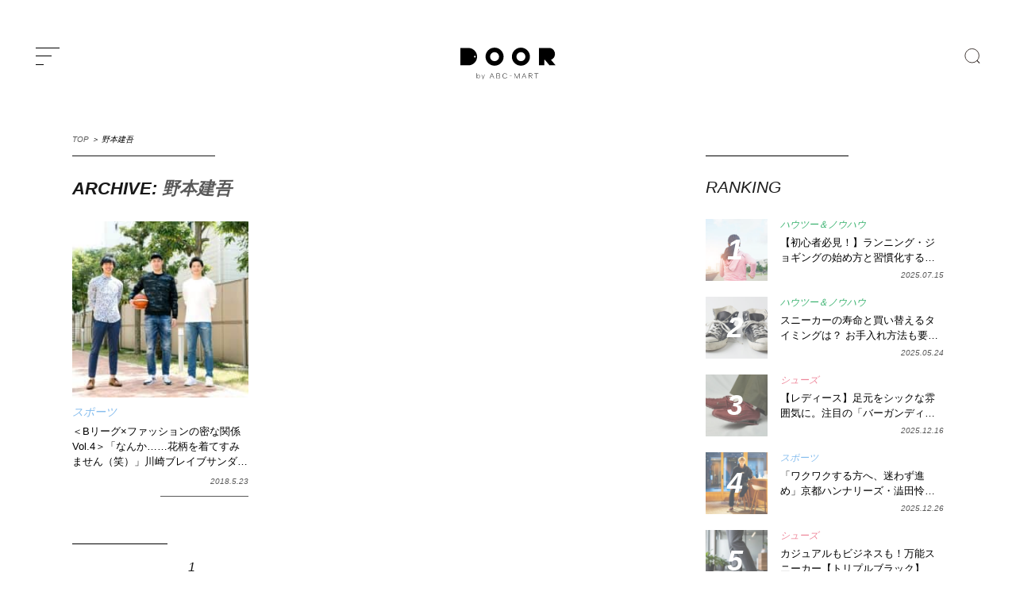

--- FILE ---
content_type: text/html; charset=UTF-8
request_url: https://door.abc-mart.net/person/%E9%87%8E%E6%9C%AC%E5%BB%BA%E5%90%BE
body_size: 28061
content:
<!DOCTYPE html>
<html lang="ja">
<head>
<meta charset="utf-8">
<!--[if IE]><meta http-equiv="X-UA-Compatible" content="IE=edge" /><![endif]-->
<!--[if lt IE 9]><script src="https://cdnjs.cloudflare.com/ajax/libs/html5shiv/3.7.3/html5shiv.min.js"></script><![endif]-->
<meta name="msvalidate.01" content="BF1EDB5605715B542EA243E39862F4FB" />
<meta property="fb:pages" content="1790393594518918" />
<meta http-equiv="Content-Style-Type" content="text/css;" />
<meta name="viewport" content="width=device-width, initial-scale=1.0">
<meta name="google-site-verification" content="a3Ql9wrz_M0EikZGNM6LIA48Egv2XtkJI5TDj6G2Gvs" />
<meta name="msapplication-TileColor" content="#002153">
<meta name="theme-color" content="#002153">

<link rel="preconnect" href="//ajax.googleapis.com" />
<link rel="preconnect" href="//www.google.com" />
<link rel="preconnect" href="//www.google-analytics.com" />
<link rel="preconnect" href="//www.google.co.jp" />
<!-- <link rel="preconnect" href="//fonts.googleapis.com" /> -->
<link rel="preconnect" href="//b.yjtag.jp" />
<link rel="preconnect" href="//connect.facebook.net" />
<link rel="preconnect" href="//assets.pinterest.com" />
<!-- <link rel="preconnect" href="//fonts.gstatic.com" />	 -->
<link rel="dns-prefetch" href="//ajax.googleapis.com" />
<link rel="dns-prefetch" href="//www.google.com" />
<link rel="dns-prefetch" href="//www.google-analytics.com" />
<link rel="dns-prefetch" href="//www.google.co.jp" />
<!-- <link rel="dns-prefetch" href="//fonts.googleapis.com" /> -->
<link rel="dns-prefetch" href="//b.yjtag.jp" />
<link rel="dns-prefetch" href="//connect.facebook.net" />
<link rel="dns-prefetch" href="//assets.pinterest.com" />
<!-- <link rel="dns-prefetch" href="//fonts.gstatic.com" /> -->
<link rel="icon" href="https://door.abc-mart.net/wp-content/themes/door2021-v01/favicon.ico" type="image/vnd.microsoft.icon">
<link rel="shortcut icon" href="https://door.abc-mart.net/wp-content/themes/door2021-v01/favicon.ico" type="image/vnd.microsoft.icon">
<link rel="apple-touch-icon" sizes="192x192" href="https://door.abc-mart.net/wp-content/themes/door2021-v01/apple-touch-icon.png">
<style>

	</style>


<link rel="stylesheet" href="https://door.abc-mart.net/wp-content/themes/door2021-v01/style.css?=20260116204924" type="text/css" media="screen" />
<meta name='robots' content='index, follow, max-image-preview:large, max-snippet:-1, max-video-preview:-1' />
<script type="text/javascript" id="wpp-js" src="https://door.abc-mart.net/wp-content/plugins/wordpress-popular-posts/assets/js/wpp.min.js" data-sampling="1" data-sampling-rate="100" data-api-url="https://door.abc-mart.net/wp-json/wordpress-popular-posts" data-post-id="0" data-token="141c0cb140" data-lang="0" data-debug="0"></script>

	<!-- This site is optimized with the Yoast SEO plugin v23.5 - https://yoast.com/wordpress/plugins/seo/ -->
	<title>野本建吾 - DOOR by ABC-MART</title>
	<link rel="canonical" href="https://door.abc-mart.net/person/野本建吾" />
	<meta property="og:locale" content="ja_JP" />
	<meta property="og:type" content="article" />
	<meta property="og:title" content="野本建吾 - DOOR by ABC-MART" />
	<meta property="og:url" content="https://door.abc-mart.net/person/野本建吾" />
	<meta property="og:site_name" content="DOOR by ABC-MART" />
	<meta property="og:image" content="https://door.abc-mart.net/wp-content/uploads/2016/12/default.png" />
	<meta property="og:image:width" content="1200" />
	<meta property="og:image:height" content="630" />
	<meta property="og:image:type" content="image/png" />
	<meta name="twitter:card" content="summary_large_image" />
	<meta name="twitter:site" content="@DOORbyABCMART" />
	<script type="application/ld+json" class="yoast-schema-graph">{"@context":"https://schema.org","@graph":[{"@type":"CollectionPage","@id":"https://door.abc-mart.net/person/%e9%87%8e%e6%9c%ac%e5%bb%ba%e5%90%be","url":"https://door.abc-mart.net/person/%e9%87%8e%e6%9c%ac%e5%bb%ba%e5%90%be","name":"野本建吾 - DOOR by ABC-MART","isPartOf":{"@id":"https://door.abc-mart.net/#website"},"primaryImageOfPage":{"@id":"https://door.abc-mart.net/person/%e9%87%8e%e6%9c%ac%e5%bb%ba%e5%90%be#primaryimage"},"image":{"@id":"https://door.abc-mart.net/person/%e9%87%8e%e6%9c%ac%e5%bb%ba%e5%90%be#primaryimage"},"thumbnailUrl":"https://door.abc-mart.net/wp-content/uploads/2018/05/eaef5881796788a707f4258299e94085.jpg","breadcrumb":{"@id":"https://door.abc-mart.net/person/%e9%87%8e%e6%9c%ac%e5%bb%ba%e5%90%be#breadcrumb"},"inLanguage":"ja"},{"@type":"ImageObject","inLanguage":"ja","@id":"https://door.abc-mart.net/person/%e9%87%8e%e6%9c%ac%e5%bb%ba%e5%90%be#primaryimage","url":"https://door.abc-mart.net/wp-content/uploads/2018/05/eaef5881796788a707f4258299e94085.jpg","contentUrl":"https://door.abc-mart.net/wp-content/uploads/2018/05/eaef5881796788a707f4258299e94085.jpg","width":1440,"height":960},{"@type":"BreadcrumbList","@id":"https://door.abc-mart.net/person/%e9%87%8e%e6%9c%ac%e5%bb%ba%e5%90%be#breadcrumb","itemListElement":[{"@type":"ListItem","position":1,"name":"TOP","item":"https://door.abc-mart.net/"},{"@type":"ListItem","position":2,"name":"野本建吾"}]},{"@type":"WebSite","@id":"https://door.abc-mart.net/#website","url":"https://door.abc-mart.net/","name":"DOOR by ABC-MART","description":"自分らしさを見つけるためのファッション情報メディア。新しい一歩をここから始める","potentialAction":[{"@type":"SearchAction","target":{"@type":"EntryPoint","urlTemplate":"https://door.abc-mart.net/?s={search_term_string}"},"query-input":{"@type":"PropertyValueSpecification","valueRequired":true,"valueName":"search_term_string"}}],"inLanguage":"ja"}]}</script>
	<!-- / Yoast SEO plugin. -->


<link rel="alternate" type="application/rss+xml" title="DOOR by ABC-MART &raquo; フィード" href="https://door.abc-mart.net/feed" />
<link rel="alternate" type="application/rss+xml" title="DOOR by ABC-MART &raquo; コメントフィード" href="https://door.abc-mart.net/comments/feed" />
<link rel='stylesheet' id='wp-block-library-css' href='https://door.abc-mart.net/wp-includes/css/dist/block-library/style.min.css?ver=3180bdab51934159560c49153a50c18e' type='text/css' media='all' />
<style id='classic-theme-styles-inline-css' type='text/css'>
/*! This file is auto-generated */
.wp-block-button__link{color:#fff;background-color:#32373c;border-radius:9999px;box-shadow:none;text-decoration:none;padding:calc(.667em + 2px) calc(1.333em + 2px);font-size:1.125em}.wp-block-file__button{background:#32373c;color:#fff;text-decoration:none}
</style>
<style id='global-styles-inline-css' type='text/css'>
:root{--wp--preset--aspect-ratio--square: 1;--wp--preset--aspect-ratio--4-3: 4/3;--wp--preset--aspect-ratio--3-4: 3/4;--wp--preset--aspect-ratio--3-2: 3/2;--wp--preset--aspect-ratio--2-3: 2/3;--wp--preset--aspect-ratio--16-9: 16/9;--wp--preset--aspect-ratio--9-16: 9/16;--wp--preset--color--black: #000000;--wp--preset--color--cyan-bluish-gray: #abb8c3;--wp--preset--color--white: #ffffff;--wp--preset--color--pale-pink: #f78da7;--wp--preset--color--vivid-red: #cf2e2e;--wp--preset--color--luminous-vivid-orange: #ff6900;--wp--preset--color--luminous-vivid-amber: #fcb900;--wp--preset--color--light-green-cyan: #7bdcb5;--wp--preset--color--vivid-green-cyan: #00d084;--wp--preset--color--pale-cyan-blue: #8ed1fc;--wp--preset--color--vivid-cyan-blue: #0693e3;--wp--preset--color--vivid-purple: #9b51e0;--wp--preset--gradient--vivid-cyan-blue-to-vivid-purple: linear-gradient(135deg,rgba(6,147,227,1) 0%,rgb(155,81,224) 100%);--wp--preset--gradient--light-green-cyan-to-vivid-green-cyan: linear-gradient(135deg,rgb(122,220,180) 0%,rgb(0,208,130) 100%);--wp--preset--gradient--luminous-vivid-amber-to-luminous-vivid-orange: linear-gradient(135deg,rgba(252,185,0,1) 0%,rgba(255,105,0,1) 100%);--wp--preset--gradient--luminous-vivid-orange-to-vivid-red: linear-gradient(135deg,rgba(255,105,0,1) 0%,rgb(207,46,46) 100%);--wp--preset--gradient--very-light-gray-to-cyan-bluish-gray: linear-gradient(135deg,rgb(238,238,238) 0%,rgb(169,184,195) 100%);--wp--preset--gradient--cool-to-warm-spectrum: linear-gradient(135deg,rgb(74,234,220) 0%,rgb(151,120,209) 20%,rgb(207,42,186) 40%,rgb(238,44,130) 60%,rgb(251,105,98) 80%,rgb(254,248,76) 100%);--wp--preset--gradient--blush-light-purple: linear-gradient(135deg,rgb(255,206,236) 0%,rgb(152,150,240) 100%);--wp--preset--gradient--blush-bordeaux: linear-gradient(135deg,rgb(254,205,165) 0%,rgb(254,45,45) 50%,rgb(107,0,62) 100%);--wp--preset--gradient--luminous-dusk: linear-gradient(135deg,rgb(255,203,112) 0%,rgb(199,81,192) 50%,rgb(65,88,208) 100%);--wp--preset--gradient--pale-ocean: linear-gradient(135deg,rgb(255,245,203) 0%,rgb(182,227,212) 50%,rgb(51,167,181) 100%);--wp--preset--gradient--electric-grass: linear-gradient(135deg,rgb(202,248,128) 0%,rgb(113,206,126) 100%);--wp--preset--gradient--midnight: linear-gradient(135deg,rgb(2,3,129) 0%,rgb(40,116,252) 100%);--wp--preset--font-size--small: 13px;--wp--preset--font-size--medium: 20px;--wp--preset--font-size--large: 36px;--wp--preset--font-size--x-large: 42px;--wp--preset--spacing--20: 0.44rem;--wp--preset--spacing--30: 0.67rem;--wp--preset--spacing--40: 1rem;--wp--preset--spacing--50: 1.5rem;--wp--preset--spacing--60: 2.25rem;--wp--preset--spacing--70: 3.38rem;--wp--preset--spacing--80: 5.06rem;--wp--preset--shadow--natural: 6px 6px 9px rgba(0, 0, 0, 0.2);--wp--preset--shadow--deep: 12px 12px 50px rgba(0, 0, 0, 0.4);--wp--preset--shadow--sharp: 6px 6px 0px rgba(0, 0, 0, 0.2);--wp--preset--shadow--outlined: 6px 6px 0px -3px rgba(255, 255, 255, 1), 6px 6px rgba(0, 0, 0, 1);--wp--preset--shadow--crisp: 6px 6px 0px rgba(0, 0, 0, 1);}:where(.is-layout-flex){gap: 0.5em;}:where(.is-layout-grid){gap: 0.5em;}body .is-layout-flex{display: flex;}.is-layout-flex{flex-wrap: wrap;align-items: center;}.is-layout-flex > :is(*, div){margin: 0;}body .is-layout-grid{display: grid;}.is-layout-grid > :is(*, div){margin: 0;}:where(.wp-block-columns.is-layout-flex){gap: 2em;}:where(.wp-block-columns.is-layout-grid){gap: 2em;}:where(.wp-block-post-template.is-layout-flex){gap: 1.25em;}:where(.wp-block-post-template.is-layout-grid){gap: 1.25em;}.has-black-color{color: var(--wp--preset--color--black) !important;}.has-cyan-bluish-gray-color{color: var(--wp--preset--color--cyan-bluish-gray) !important;}.has-white-color{color: var(--wp--preset--color--white) !important;}.has-pale-pink-color{color: var(--wp--preset--color--pale-pink) !important;}.has-vivid-red-color{color: var(--wp--preset--color--vivid-red) !important;}.has-luminous-vivid-orange-color{color: var(--wp--preset--color--luminous-vivid-orange) !important;}.has-luminous-vivid-amber-color{color: var(--wp--preset--color--luminous-vivid-amber) !important;}.has-light-green-cyan-color{color: var(--wp--preset--color--light-green-cyan) !important;}.has-vivid-green-cyan-color{color: var(--wp--preset--color--vivid-green-cyan) !important;}.has-pale-cyan-blue-color{color: var(--wp--preset--color--pale-cyan-blue) !important;}.has-vivid-cyan-blue-color{color: var(--wp--preset--color--vivid-cyan-blue) !important;}.has-vivid-purple-color{color: var(--wp--preset--color--vivid-purple) !important;}.has-black-background-color{background-color: var(--wp--preset--color--black) !important;}.has-cyan-bluish-gray-background-color{background-color: var(--wp--preset--color--cyan-bluish-gray) !important;}.has-white-background-color{background-color: var(--wp--preset--color--white) !important;}.has-pale-pink-background-color{background-color: var(--wp--preset--color--pale-pink) !important;}.has-vivid-red-background-color{background-color: var(--wp--preset--color--vivid-red) !important;}.has-luminous-vivid-orange-background-color{background-color: var(--wp--preset--color--luminous-vivid-orange) !important;}.has-luminous-vivid-amber-background-color{background-color: var(--wp--preset--color--luminous-vivid-amber) !important;}.has-light-green-cyan-background-color{background-color: var(--wp--preset--color--light-green-cyan) !important;}.has-vivid-green-cyan-background-color{background-color: var(--wp--preset--color--vivid-green-cyan) !important;}.has-pale-cyan-blue-background-color{background-color: var(--wp--preset--color--pale-cyan-blue) !important;}.has-vivid-cyan-blue-background-color{background-color: var(--wp--preset--color--vivid-cyan-blue) !important;}.has-vivid-purple-background-color{background-color: var(--wp--preset--color--vivid-purple) !important;}.has-black-border-color{border-color: var(--wp--preset--color--black) !important;}.has-cyan-bluish-gray-border-color{border-color: var(--wp--preset--color--cyan-bluish-gray) !important;}.has-white-border-color{border-color: var(--wp--preset--color--white) !important;}.has-pale-pink-border-color{border-color: var(--wp--preset--color--pale-pink) !important;}.has-vivid-red-border-color{border-color: var(--wp--preset--color--vivid-red) !important;}.has-luminous-vivid-orange-border-color{border-color: var(--wp--preset--color--luminous-vivid-orange) !important;}.has-luminous-vivid-amber-border-color{border-color: var(--wp--preset--color--luminous-vivid-amber) !important;}.has-light-green-cyan-border-color{border-color: var(--wp--preset--color--light-green-cyan) !important;}.has-vivid-green-cyan-border-color{border-color: var(--wp--preset--color--vivid-green-cyan) !important;}.has-pale-cyan-blue-border-color{border-color: var(--wp--preset--color--pale-cyan-blue) !important;}.has-vivid-cyan-blue-border-color{border-color: var(--wp--preset--color--vivid-cyan-blue) !important;}.has-vivid-purple-border-color{border-color: var(--wp--preset--color--vivid-purple) !important;}.has-vivid-cyan-blue-to-vivid-purple-gradient-background{background: var(--wp--preset--gradient--vivid-cyan-blue-to-vivid-purple) !important;}.has-light-green-cyan-to-vivid-green-cyan-gradient-background{background: var(--wp--preset--gradient--light-green-cyan-to-vivid-green-cyan) !important;}.has-luminous-vivid-amber-to-luminous-vivid-orange-gradient-background{background: var(--wp--preset--gradient--luminous-vivid-amber-to-luminous-vivid-orange) !important;}.has-luminous-vivid-orange-to-vivid-red-gradient-background{background: var(--wp--preset--gradient--luminous-vivid-orange-to-vivid-red) !important;}.has-very-light-gray-to-cyan-bluish-gray-gradient-background{background: var(--wp--preset--gradient--very-light-gray-to-cyan-bluish-gray) !important;}.has-cool-to-warm-spectrum-gradient-background{background: var(--wp--preset--gradient--cool-to-warm-spectrum) !important;}.has-blush-light-purple-gradient-background{background: var(--wp--preset--gradient--blush-light-purple) !important;}.has-blush-bordeaux-gradient-background{background: var(--wp--preset--gradient--blush-bordeaux) !important;}.has-luminous-dusk-gradient-background{background: var(--wp--preset--gradient--luminous-dusk) !important;}.has-pale-ocean-gradient-background{background: var(--wp--preset--gradient--pale-ocean) !important;}.has-electric-grass-gradient-background{background: var(--wp--preset--gradient--electric-grass) !important;}.has-midnight-gradient-background{background: var(--wp--preset--gradient--midnight) !important;}.has-small-font-size{font-size: var(--wp--preset--font-size--small) !important;}.has-medium-font-size{font-size: var(--wp--preset--font-size--medium) !important;}.has-large-font-size{font-size: var(--wp--preset--font-size--large) !important;}.has-x-large-font-size{font-size: var(--wp--preset--font-size--x-large) !important;}
:where(.wp-block-post-template.is-layout-flex){gap: 1.25em;}:where(.wp-block-post-template.is-layout-grid){gap: 1.25em;}
:where(.wp-block-columns.is-layout-flex){gap: 2em;}:where(.wp-block-columns.is-layout-grid){gap: 2em;}
:root :where(.wp-block-pullquote){font-size: 1.5em;line-height: 1.6;}
</style>
<link rel='stylesheet' id='ppress-frontend-css' href='https://door.abc-mart.net/wp-content/plugins/wp-user-avatar/assets/css/frontend.min.css?ver=4.15.14' type='text/css' media='all' />
<link rel='stylesheet' id='ppress-flatpickr-css' href='https://door.abc-mart.net/wp-content/plugins/wp-user-avatar/assets/flatpickr/flatpickr.min.css?ver=4.15.14' type='text/css' media='all' />
<link rel='stylesheet' id='ppress-select2-css' href='https://door.abc-mart.net/wp-content/plugins/wp-user-avatar/assets/select2/select2.min.css?ver=3180bdab51934159560c49153a50c18e' type='text/css' media='all' />
<script type="text/javascript" src="https://door.abc-mart.net/wp-includes/js/jquery/jquery.min.js?ver=3.7.1" id="jquery-core-js"></script>
<script type="text/javascript" src="https://door.abc-mart.net/wp-includes/js/jquery/jquery-migrate.min.js?ver=3.4.1" id="jquery-migrate-js"></script>
<script type="text/javascript" src="https://door.abc-mart.net/wp-content/plugins/wp-user-avatar/assets/flatpickr/flatpickr.min.js?ver=4.15.14" id="ppress-flatpickr-js"></script>
<script type="text/javascript" src="https://door.abc-mart.net/wp-content/plugins/wp-user-avatar/assets/select2/select2.min.js?ver=4.15.14" id="ppress-select2-js"></script>
<link rel="EditURI" type="application/rsd+xml" title="RSD" href="https://door.abc-mart.net/xmlrpc.php?rsd" />

<style>:root {
			--lazy-loader-animation-duration: 300ms;
		}
		  
		.lazyload {
	display: block;
}

.lazyload,
        .lazyloading {
			opacity: 0;
		}


		.lazyloaded {
			opacity: 1;
			transition: opacity 300ms;
			transition: opacity var(--lazy-loader-animation-duration);
		}</style><noscript><style>.lazyload { display: none; } .lazyload[class*="lazy-loader-background-element-"] { display: block; opacity: 1; }</style></noscript><script type="application/ld+json">{"@context":"https://schema.org","@type":"BreadcrumbList","itemListElement":[{"@type":"ListItem","position":1,"item":{"@id":"https://door.abc-mart.net","name":"投稿"}},{"@type":"ListItem","position":2,"item":{"@id":"https://door.abc-mart.net/person/%e9%87%8e%e6%9c%ac%e5%bb%ba%e5%90%be","name":"野本建吾"}}]}</script>            <style id="wpp-loading-animation-styles">@-webkit-keyframes bgslide{from{background-position-x:0}to{background-position-x:-200%}}@keyframes bgslide{from{background-position-x:0}to{background-position-x:-200%}}.wpp-widget-block-placeholder,.wpp-shortcode-placeholder{margin:0 auto;width:60px;height:3px;background:#dd3737;background:linear-gradient(90deg,#dd3737 0%,#571313 10%,#dd3737 100%);background-size:200% auto;border-radius:3px;-webkit-animation:bgslide 1s infinite linear;animation:bgslide 1s infinite linear}</style>
            <style type="text/css">.recentcomments a{display:inline !important;padding:0 !important;margin:0 !important;}</style><!-- easy_custom_js_and_css begin -->

<!-- Facebook Pixel Code -->
<script>
  !function(f,b,e,v,n,t,s)
  {if(f.fbq)return;n=f.fbq=function(){n.callMethod?
  n.callMethod.apply(n,arguments):n.queue.push(arguments)};
  if(!f._fbq)f._fbq=n;n.push=n;n.loaded=!0;n.version='2.0';
  n.queue=[];t=b.createElement(e);t.async=!0;
  t.src=v;s=b.getElementsByTagName(e)[0];
  s.parentNode.insertBefore(t,s)}(window, document,'script',
  'https://connect.facebook.net/en_US/fbevents.js');
  fbq('init', '2812993788714630');
  fbq('track', 'PageView');
</script>
<!-- End Facebook Pixel Code -->

<!-- easy_custom_js_and_css end -->
<script>
  (function(i,s,o,g,r,a,m){i['GoogleAnalyticsObject']=r;i[r]=i[r]||function(){
  (i[r].q=i[r].q||[]).push(arguments)},i[r].l=1*new Date();a=s.createElement(o),
  m=s.getElementsByTagName(o)[0];a.async=1;a.src=g;m.parentNode.insertBefore(a,m)
  })(window,document,'script','https://www.google-analytics.com/analytics.js','ga');

  ga('create', 'UA-7317182-2', 'auto');
  ga('send', 'pageview');

  ga('create', 'UA-88473408-1', 'auto', {'name' : 'door'} );
  ga('require', 'displayfeatures');
  ga('set', 'dimension1', 'somewrite-door');
  ga('set', 'dimension2', 'sports');
  ga('set', 'dimension3', '2018/05');
  ga('door.send', 'pageview');
</script>
<!-- Google Tag Manager -->
<script>(function(w,d,s,l,i){w[l]=w[l]||[];w[l].push({'gtm.start':
new Date().getTime(),event:'gtm.js'});var f=d.getElementsByTagName(s)[0],
j=d.createElement(s),dl=l!='dataLayer'?'&l='+l:'';j.async=true;j.src=
'https://www.googletagmanager.com/gtm.js?id='+i+dl;f.parentNode.insertBefore(j,f);
})(window,document,'script','dataLayer','GTM-NP7J52M');</script>
<!-- End Google Tag Manager -->
</head>
<body class="archive tax-person term-692"><!--RUN181127-->
<!-- Google Tag Manager (noscript) -->
<noscript><iframe src="https://www.googletagmanager.com/ns.html?id=GTM-NP7J52M"
height="0" width="0" style="display:none;visibility:hidden"></iframe></noscript>
<!-- End Google Tag Manager (noscript) -->
<div id="loading_wrap">
<div id="container" class="container" canvas="container">
	<header id="header" role="banner">
		<div class="inner ">
			<div class="menu_wrap toggle-id-1">
	      <a class="menu-trigger" alt="menu">
	        <span></span>
	        <span></span>
	        <span></span>
	      </a>
	     </div>
			<div class="logo">
				<a href="https://door.abc-mart.net" alt="DOOR by ABC-MART" title="DOOR by ABC-MART" onclick="ga('send', 'event', 'Logo_Link', 'content_click', this.href, 1, {'nonInteraction': 1}); ga('door.send', 'event', 'Logo_Link', 'content_click', this.href, 1, {'nonInteraction': 1});">
					<svg xmlns="https://www.w3.org/2000/svg" width="199.985" height="66.497" viewBox="0 0 809 269">
					  <path id="header-logo" data-name="header-logo" class="cls-1" d="M175.006,379.837H107V527.309h68.007A73.736,73.736,0,0,0,175.006,379.837Zm54.973,81.109a7.374,7.374,0,1,1,7.367-7.373A7.37,7.37,0,0,1,229.979,460.946ZM621.3,377a76.572,76.572,0,1,0,76.508,76.572A76.54,76.54,0,0,0,621.3,377Zm0,114.858a38.286,38.286,0,1,1,38.254-38.286A38.271,38.271,0,0,1,621.3,491.859ZM397.446,377a76.572,76.572,0,1,0,76.508,76.572A76.54,76.54,0,0,0,397.446,377Zm0,114.858A38.286,38.286,0,1,1,435.7,453.573,38.271,38.271,0,0,1,397.446,491.859ZM269.345,611.5a16.578,16.578,0,0,1,0,21.266,12.42,12.42,0,0,1-9.38,4.086,12.818,12.818,0,0,1-6.593-1.756,12.438,12.438,0,0,1-4.717-4.92v6.043h-2.626V594.778h2.626v19.28a12.434,12.434,0,0,1,4.717-4.921,12.827,12.827,0,0,1,6.593-1.755A12.377,12.377,0,0,1,269.345,611.5Zm-1.876,19.482a13.917,13.917,0,0,0-.027-17.7,10.561,10.561,0,0,0-15.49.028,13.45,13.45,0,0,0-.027,17.612A10.655,10.655,0,0,0,267.469,630.979ZM297.246,646h-2.895l4.343-10.015-12.222-27.97h3l10.666,24.748,10.774-24.748h2.894ZM391,638.281l-4.865-11.661H363.465l-4.925,11.661h-3.2l18.1-42.693h2.67l18.1,42.693H391Zm-16.2-38.615-10.087,24.023h20.174Zm61.682,16.95a9.227,9.227,0,0,1,6.2,3.187,10.4,10.4,0,0,1,2.344,7.009,11.061,11.061,0,0,1-3.264,8.283q-3.264,3.186-8.84,3.186H414.11V595.588h17.682q5.579,0,8.723,3a10.488,10.488,0,0,1,3.144,7.965,10.758,10.758,0,0,1-2.076,6.691,7.945,7.945,0,0,1-5.1,3.249v0.128Zm-19.344-1.211h15.308a7.99,7.99,0,0,0,6.053-2.421,8.755,8.755,0,0,0,2.315-6.308,7.782,7.782,0,0,0-2.463-6.022,9.663,9.663,0,0,0-6.794-2.262H417.136v17.013Zm15.547,20.072a9.355,9.355,0,0,0,6.764-2.453,8.485,8.485,0,0,0,2.551-6.4,7.924,7.924,0,0,0-2.582-6.244,9.839,9.839,0,0,0-6.793-2.294H417.136v17.395h15.547Zm62.534-2.421a15.942,15.942,0,0,0,5.963-7.965l2.908,0.764a18.658,18.658,0,0,1-7,9.591,19.589,19.589,0,0,1-11.629,3.536,19.051,19.051,0,0,1-14.538-6.4,23.587,23.587,0,0,1,0-31.287,19.055,19.055,0,0,1,14.538-6.4,19.707,19.707,0,0,1,11.629,3.505,18.514,18.514,0,0,1,7,9.43l-2.848.957a15.57,15.57,0,0,0-5.934-7.966,16.814,16.814,0,0,0-9.849-2.931,16.246,16.246,0,0,0-12.431,5.512,20.605,20.605,0,0,0,0,27.082,16.245,16.245,0,0,0,12.431,5.511A16.576,16.576,0,0,0,495.217,633.056Zm29.289-15.025v-2.8h19.047v2.8H524.506Zm84.371,20.25H605.97V602.916l-17.089,35.365h-2.136L569.6,602.916v35.365H566.69V595.588h2.67l18.453,37.978,18.454-37.978h2.61v42.693Zm55.6,0-4.865-11.661H636.943l-4.924,11.661h-3.2l18.1-42.693h2.671l18.1,42.693h-3.2Zm-16.2-38.615-10.086,24.023h20.172Zm67.439,38.615-16.377-19.625h-8.724v19.625h-3.026V595.588h18.1a12.612,12.612,0,0,1,8.96,3.155,12.073,12.073,0,0,1,0,16.758,12.616,12.616,0,0,1-8.96,3.155h-2.552l16.494,19.625h-3.914Zm-10.028-22.493a9.6,9.6,0,0,0,6.793-2.39,8.149,8.149,0,0,0,2.581-6.276,8.051,8.051,0,0,0-2.581-6.245,9.679,9.679,0,0,0-6.793-2.357H690.615v17.268h15.073Zm48.854-17.268v39.761h-3.085V598.52H735.97v-2.932h34.058v2.932H754.542ZM876.5,479.869c19.55-6.207,33.833-25.781,33.833-48.984,0-28.194-21.079-51.048-47.082-51.048H774.319V527.309h45.338V481.933h6.612l37.781,45.376H916Z" transform="translate(-107 -377)"/>
					</svg>
				</a>
			</div>
			<h3 class="catch" style="opacity:0;">自分らしさを見つけるためのファッション情報メディア。<br class="sp">新しい一歩をここから始める</h3>
			<div class="search pc">
				<form role="search" method="get" id="searchform" action="https://door.abc-mart.net/">
	
		<label for="search" class="search_button"></label>
		<input type="text" value="" name="s" id="s" placeholder="SEARCH" class="search_input" style="display:none;">
		<input type="submit" value="検索" name="search-button" style="display:none;"/>
	
</form>			
			</div>
		</div>
		<div id="search_window">
			<div class="inner">
				<div class="close_wrap">
					<div class="close">
						<span></span>
						<span></span>
					</div>
				</div>
				<form role="search" method="get" id="searchform" action="https://door.abc-mart.net/">
	
		<label for="search" class="search_button"></label>
		<input type="text" value="" name="s" id="s" placeholder="SEARCH" class="search_input" style="display:none;">
		<input type="submit" value="検索" name="search-button" style="display:none;"/>
	
</form>			
			</div>
		</div>
	</header>


<div class="breadcrumb pc"<span><span><a href="https://door.abc-mart.net/">TOP</a></span> ＞ <span class="breadcrumb_last" aria-current="page">野本建吾</span></span></div>

<section id="content" role="main" class="top-content-wrap">
	<div class="main_wrap">

		<div class="content_slide">
			
						<div class="breadcrumb sp"><span><span><a href="https://door.abc-mart.net/">TOP</a></span> ＞ <span class="breadcrumb_last" aria-current="page">野本建吾</span></span></div>
									<div class="archive_title">
				<h2>ARCHIVE:&nbsp;<span>野本建吾</h2>
			</div>

			<div class="headline swiper-slide">
				<div class="inner scroll-content article-flex">


					
							<div class="article scroll-post">
																<a href="https://door.abc-mart.net/17821" title="＜Bリーグ×ファッションの密な関係Vol.4＞「なんか……花柄を着てすみません（笑）」川崎ブレイブサンダース：林翔太郎選手・野本建吾選手・辻直人選手の普段着" class="thumb " onclick="ga('send', 'event', 'Archive_List_Link', 'content_click', this.href, 1,{'nonInteraction': 1}); ga('door.send', 'event', 'Archive_List_Link', 'content_click', this.href, 1,{'nonInteraction': 1});">
									<noscript><img width="240" height="240" src="https://door.abc-mart.net/wp-content/uploads/2018/05/eaef5881796788a707f4258299e94085-240x240.jpg" class="attachment-square size-square wp-post-image" alt decoding="async" fetchpriority="high" srcset="https://door.abc-mart.net/wp-content/uploads/2018/05/eaef5881796788a707f4258299e94085-240x240.jpg 240w, https://door.abc-mart.net/wp-content/uploads/2018/05/eaef5881796788a707f4258299e94085-150x150.jpg 150w, https://door.abc-mart.net/wp-content/uploads/2018/05/eaef5881796788a707f4258299e94085-100x100.jpg 100w" sizes="(max-width: 240px) 100vw, 240px"></noscript><img width="240" height="240" src="data:image/svg+xml,%3Csvg%20xmlns%3D%22http%3A%2F%2Fwww.w3.org%2F2000%2Fsvg%22%20viewBox%3D%220%200%20240%20240%22%3E%3C%2Fsvg%3E" class="attachment-square size-square wp-post-image lazyload" alt decoding="async" fetchpriority="high" srcset="data:image/svg+xml,%3Csvg%20xmlns%3D%22http%3A%2F%2Fwww.w3.org%2F2000%2Fsvg%22%20viewBox%3D%220%200%20240%20240%22%3E%3C%2Fsvg%3E 240w" sizes="(max-width: 240px) 100vw, 240px" data-srcset="https://door.abc-mart.net/wp-content/uploads/2018/05/eaef5881796788a707f4258299e94085-240x240.jpg 240w, https://door.abc-mart.net/wp-content/uploads/2018/05/eaef5881796788a707f4258299e94085-150x150.jpg 150w, https://door.abc-mart.net/wp-content/uploads/2018/05/eaef5881796788a707f4258299e94085-100x100.jpg 100w" data-src="https://door.abc-mart.net/wp-content/uploads/2018/05/eaef5881796788a707f4258299e94085-240x240.jpg">									<div class="mask sports"></div>
									<div class="animate">READ MORE</div>
									<span class="tag pc">0</span>
								</a>

								<div class="txt">


									<a href="https://door.abc-mart.net/sports" onclick="ga('send', 'event', 'Archive_List_Link', 'content_click', this.href, 1,{'nonInteraction': 1}); ga('door.send', 'event', 'Archive_List_Link', 'content_click', this.href, 1,{'nonInteraction': 1});">
										<div class="cat cat_sports">
											スポーツ										</div>
									</a>

									<span class="tag sp">0</span>
									<a href="https://door.abc-mart.net/17821" onclick="ga('send', 'event', 'Archive_List_Link', 'content_click', this.href, 1,{'nonInteraction': 1}); ga('door.send', 'event', 'Archive_List_Link', 'content_click', this.href, 1,{'nonInteraction': 1});">
										<h2>＜Bリーグ×ファッションの密な関係Vol.4＞「なんか……花柄を着てすみません（笑）」川崎ブレイブサンダース：林翔太郎選手・野本建吾選手・辻直人選手の普段着</h2>
									</a>

									<div class="bottom">
										<div class="writer">
											<a href="https://door.abc-mart.net/author/somewrite-door">
												<div class="radius"></div>
												<span class="name">somewrite-door</span>
											</a>
										</div>
										<span class="date">2018.5.23</span>
									</div>

								</div>
							</div>
							<!--article-->

											

				</div>
				<!--inner-->


				<div class="clearfix"></div>
				<span class="next_posts_link">
					<div class='wp-pagenavi' role='navigation'>
<span aria-current='page' class='current'>1</span>
</div>				</span>

							</div>
			<!--headline swiper-slide -->

		</div>
		<!--content_slide-->

		<div class="clearfix"></div>
	</div>
	<!--main_wrap-->

	<aside id="sidebar" role="complementary">
			<div id="primary" class="widget-area">
			<div class="ranking">
				<h3>RANKING</h3>
				<ul class="wpp-list">
<li class="ga" data-ga="Side_Ranking_Link">
            <a href="https://door.abc-mart.net/41917" title="【初心者必見！】ランニング・ジョギングの始め方と習慣化するコツ" class="thumb"> 
                    <noscript><img width="100" height="100" src="https://door.abc-mart.net/wp-content/uploads/2024/09/41917_000-3-100x100.jpg" class="attachment-square_sp size-square_sp wp-post-image" alt decoding="async" srcset="https://door.abc-mart.net/wp-content/uploads/2024/09/41917_000-3-100x100.jpg 100w, https://door.abc-mart.net/wp-content/uploads/2024/09/41917_000-3-150x150.jpg 150w, https://door.abc-mart.net/wp-content/uploads/2024/09/41917_000-3-240x240.jpg 240w, https://door.abc-mart.net/wp-content/uploads/2024/09/41917_000-3-120x120.jpg 120w"></noscript><img width="100" height="100" src="image/svg+xml,%3Csvg%20xmlns%3D%22http%3A%2F%2Fwww.w3.org%2F2000%2Fsvg%22%20viewBox%3D%220%200%20100%20100%22%3E%3C%2Fsvg%3E" class="attachment-square_sp size-square_sp wp-post-image lazyload" alt decoding="async" srcset="data:image/svg+xml,%3Csvg%20xmlns%3D%22http%3A%2F%2Fwww.w3.org%2F2000%2Fsvg%22%20viewBox%3D%220%200%20100%20100%22%3E%3C%2Fsvg%3E 100w" data-srcset="https://door.abc-mart.net/wp-content/uploads/2024/09/41917_000-3-100x100.jpg 100w, https://door.abc-mart.net/wp-content/uploads/2024/09/41917_000-3-150x150.jpg 150w, https://door.abc-mart.net/wp-content/uploads/2024/09/41917_000-3-240x240.jpg 240w, https://door.abc-mart.net/wp-content/uploads/2024/09/41917_000-3-120x120.jpg 120w" data-src="https://door.abc-mart.net/wp-content/uploads/2024/09/41917_000-3-100x100.jpg">
                    <div class="mask"></div>
            </a>
            <div class="txt">
                <a href="howto-knowhow">
                    <div class="cat cat_howto-knowhow">
                        ハウツー＆ノウハウ
                    </div>
                </a>
                <span class="tag sp">0</span>
                <a href="https://door.abc-mart.net/41917" class="ga-side-ranking"><h2>【初心者必見！】ランニング・ジョギングの始め方と習慣化するコツ</h2></a>
                <div class="bottom">
                    <div class="writer">
                        <a href="https://door.abc-mart.net/author/somewrite-door">
                            <div class="radius"></div>
                            <span class="name">somewrite-door</span>
                        </a>
                    </div>
                    <span class="date">2025.07.15</span>
                </div>
            
            </div>
        </li><li class="ga" data-ga="Side_Ranking_Link">
            <a href="https://door.abc-mart.net/41190" title="スニーカーの寿命と買い替えるタイミングは？ お手入れ方法も要チェック" class="thumb"> 
                    <noscript><img width="100" height="100" src="https://door.abc-mart.net/wp-content/uploads/2024/06/pixta_1500096_M-100x100.jpeg" class="attachment-square_sp size-square_sp wp-post-image" alt decoding="async" srcset="https://door.abc-mart.net/wp-content/uploads/2024/06/pixta_1500096_M-100x100.jpeg 100w, https://door.abc-mart.net/wp-content/uploads/2024/06/pixta_1500096_M-150x150.jpeg 150w, https://door.abc-mart.net/wp-content/uploads/2024/06/pixta_1500096_M-240x240.jpeg 240w, https://door.abc-mart.net/wp-content/uploads/2024/06/pixta_1500096_M-120x120.jpeg 120w"></noscript><img width="100" height="100" src="image/svg+xml,%3Csvg%20xmlns%3D%22http%3A%2F%2Fwww.w3.org%2F2000%2Fsvg%22%20viewBox%3D%220%200%20100%20100%22%3E%3C%2Fsvg%3E" class="attachment-square_sp size-square_sp wp-post-image lazyload" alt decoding="async" srcset="data:image/svg+xml,%3Csvg%20xmlns%3D%22http%3A%2F%2Fwww.w3.org%2F2000%2Fsvg%22%20viewBox%3D%220%200%20100%20100%22%3E%3C%2Fsvg%3E 100w" data-srcset="https://door.abc-mart.net/wp-content/uploads/2024/06/pixta_1500096_M-100x100.jpeg 100w, https://door.abc-mart.net/wp-content/uploads/2024/06/pixta_1500096_M-150x150.jpeg 150w, https://door.abc-mart.net/wp-content/uploads/2024/06/pixta_1500096_M-240x240.jpeg 240w, https://door.abc-mart.net/wp-content/uploads/2024/06/pixta_1500096_M-120x120.jpeg 120w" data-src="https://door.abc-mart.net/wp-content/uploads/2024/06/pixta_1500096_M-100x100.jpeg">
                    <div class="mask"></div>
            </a>
            <div class="txt">
                <a href="howto-knowhow">
                    <div class="cat cat_howto-knowhow">
                        ハウツー＆ノウハウ
                    </div>
                </a>
                <span class="tag sp">0</span>
                <a href="https://door.abc-mart.net/41190" class="ga-side-ranking"><h2>スニーカーの寿命と買い替えるタイミングは？ お手入れ方法も要チェック</h2></a>
                <div class="bottom">
                    <div class="writer">
                        <a href="https://door.abc-mart.net/author/somewrite-door">
                            <div class="radius"></div>
                            <span class="name">somewrite-door</span>
                        </a>
                    </div>
                    <span class="date">2025.05.24</span>
                </div>
            
            </div>
        </li><li class="ga" data-ga="Side_Ranking_Link">
            <a href="https://door.abc-mart.net/48586" title="【レディース】足元をシックな雰囲気に。注目の「バーガンディ」シューズで作るトレンドコーデ" class="thumb"> 
                    <noscript><img width="100" height="100" src="https://door.abc-mart.net/wp-content/uploads/2025/12/48586_imageKV-100x100.jpg" class="attachment-square_sp size-square_sp wp-post-image" alt decoding="async" srcset="https://door.abc-mart.net/wp-content/uploads/2025/12/48586_imageKV-100x100.jpg 100w, https://door.abc-mart.net/wp-content/uploads/2025/12/48586_imageKV-360x360.jpg 360w, https://door.abc-mart.net/wp-content/uploads/2025/12/48586_imageKV-240x240.jpg 240w, https://door.abc-mart.net/wp-content/uploads/2025/12/48586_imageKV-120x120.jpg 120w"></noscript><img width="100" height="100" src="image/svg+xml,%3Csvg%20xmlns%3D%22http%3A%2F%2Fwww.w3.org%2F2000%2Fsvg%22%20viewBox%3D%220%200%20100%20100%22%3E%3C%2Fsvg%3E" class="attachment-square_sp size-square_sp wp-post-image lazyload" alt decoding="async" srcset="data:image/svg+xml,%3Csvg%20xmlns%3D%22http%3A%2F%2Fwww.w3.org%2F2000%2Fsvg%22%20viewBox%3D%220%200%20100%20100%22%3E%3C%2Fsvg%3E 100w" data-srcset="https://door.abc-mart.net/wp-content/uploads/2025/12/48586_imageKV-100x100.jpg 100w, https://door.abc-mart.net/wp-content/uploads/2025/12/48586_imageKV-360x360.jpg 360w, https://door.abc-mart.net/wp-content/uploads/2025/12/48586_imageKV-240x240.jpg 240w, https://door.abc-mart.net/wp-content/uploads/2025/12/48586_imageKV-120x120.jpg 120w" data-src="https://door.abc-mart.net/wp-content/uploads/2025/12/48586_imageKV-100x100.jpg">
                    <div class="mask"></div>
            </a>
            <div class="txt">
                <a href="shoes">
                    <div class="cat cat_shoes">
                        シューズ
                    </div>
                </a>
                <span class="tag sp">0</span>
                <a href="https://door.abc-mart.net/48586" class="ga-side-ranking"><h2>【レディース】足元をシックな雰囲気に。注目の「バーガンディ」シューズで作るトレンドコーデ</h2></a>
                <div class="bottom">
                    <div class="writer">
                        <a href="https://door.abc-mart.net/author/somewrite-door">
                            <div class="radius"></div>
                            <span class="name">somewrite-door</span>
                        </a>
                    </div>
                    <span class="date">2025.12.16</span>
                </div>
            
            </div>
        </li><li class="ga" data-ga="Side_Ranking_Link">
            <a href="https://door.abc-mart.net/48799" title="「ワクワクする方へ、迷わず進め」京都ハンナリーズ・澁田怜音が選んだ“原点”のコンバース『僕をつくった、あの1足。』" class="thumb"> 
                    <noscript><img width="100" height="100" src="https://door.abc-mart.net/wp-content/uploads/2025/12/0J9A4892-1-100x100.jpg" class="attachment-square_sp size-square_sp wp-post-image" alt decoding="async" srcset="https://door.abc-mart.net/wp-content/uploads/2025/12/0J9A4892-1-100x100.jpg 100w, https://door.abc-mart.net/wp-content/uploads/2025/12/0J9A4892-1-360x360.jpg 360w, https://door.abc-mart.net/wp-content/uploads/2025/12/0J9A4892-1-240x240.jpg 240w, https://door.abc-mart.net/wp-content/uploads/2025/12/0J9A4892-1-120x120.jpg 120w"></noscript><img width="100" height="100" src="image/svg+xml,%3Csvg%20xmlns%3D%22http%3A%2F%2Fwww.w3.org%2F2000%2Fsvg%22%20viewBox%3D%220%200%20100%20100%22%3E%3C%2Fsvg%3E" class="attachment-square_sp size-square_sp wp-post-image lazyload" alt decoding="async" srcset="data:image/svg+xml,%3Csvg%20xmlns%3D%22http%3A%2F%2Fwww.w3.org%2F2000%2Fsvg%22%20viewBox%3D%220%200%20100%20100%22%3E%3C%2Fsvg%3E 100w" data-srcset="https://door.abc-mart.net/wp-content/uploads/2025/12/0J9A4892-1-100x100.jpg 100w, https://door.abc-mart.net/wp-content/uploads/2025/12/0J9A4892-1-360x360.jpg 360w, https://door.abc-mart.net/wp-content/uploads/2025/12/0J9A4892-1-240x240.jpg 240w, https://door.abc-mart.net/wp-content/uploads/2025/12/0J9A4892-1-120x120.jpg 120w" data-src="https://door.abc-mart.net/wp-content/uploads/2025/12/0J9A4892-1-100x100.jpg">
                    <div class="mask"></div>
            </a>
            <div class="txt">
                <a href="sports">
                    <div class="cat cat_sports">
                        スポーツ
                    </div>
                </a>
                <span class="tag sp">0</span>
                <a href="https://door.abc-mart.net/48799" class="ga-side-ranking"><h2>「ワクワクする方へ、迷わず進め」京都ハンナリーズ・澁田怜音が選んだ“原点”のコンバース『僕をつくった、あの1足。』</h2></a>
                <div class="bottom">
                    <div class="writer">
                        <a href="https://door.abc-mart.net/author/somewrite-door">
                            <div class="radius"></div>
                            <span class="name">somewrite-door</span>
                        </a>
                    </div>
                    <span class="date">2025.12.26</span>
                </div>
            
            </div>
        </li><li class="ga" data-ga="Side_Ranking_Link">
            <a href="https://door.abc-mart.net/48687" title="カジュアルもビジネスも！万能スニーカー【トリプルブラック】の魅力" class="thumb"> 
                    <noscript><img width="100" height="100" src="https://door.abc-mart.net/wp-content/uploads/2025/12/tripleblack-e1766124055171-100x100.jpg" class="attachment-square_sp size-square_sp wp-post-image" alt decoding="async" srcset="https://door.abc-mart.net/wp-content/uploads/2025/12/tripleblack-e1766124055171-100x100.jpg 100w, https://door.abc-mart.net/wp-content/uploads/2025/12/tripleblack-e1766124055171-360x360.jpg 360w, https://door.abc-mart.net/wp-content/uploads/2025/12/tripleblack-e1766124055171-240x240.jpg 240w, https://door.abc-mart.net/wp-content/uploads/2025/12/tripleblack-e1766124055171-120x120.jpg 120w"></noscript><img width="100" height="100" src="image/svg+xml,%3Csvg%20xmlns%3D%22http%3A%2F%2Fwww.w3.org%2F2000%2Fsvg%22%20viewBox%3D%220%200%20100%20100%22%3E%3C%2Fsvg%3E" class="attachment-square_sp size-square_sp wp-post-image lazyload" alt decoding="async" srcset="data:image/svg+xml,%3Csvg%20xmlns%3D%22http%3A%2F%2Fwww.w3.org%2F2000%2Fsvg%22%20viewBox%3D%220%200%20100%20100%22%3E%3C%2Fsvg%3E 100w" data-srcset="https://door.abc-mart.net/wp-content/uploads/2025/12/tripleblack-e1766124055171-100x100.jpg 100w, https://door.abc-mart.net/wp-content/uploads/2025/12/tripleblack-e1766124055171-360x360.jpg 360w, https://door.abc-mart.net/wp-content/uploads/2025/12/tripleblack-e1766124055171-240x240.jpg 240w, https://door.abc-mart.net/wp-content/uploads/2025/12/tripleblack-e1766124055171-120x120.jpg 120w" data-src="https://door.abc-mart.net/wp-content/uploads/2025/12/tripleblack-e1766124055171-100x100.jpg">
                    <div class="mask"></div>
            </a>
            <div class="txt">
                <a href="shoes">
                    <div class="cat cat_shoes">
                        シューズ
                    </div>
                </a>
                <span class="tag sp">0</span>
                <a href="https://door.abc-mart.net/48687" class="ga-side-ranking"><h2>カジュアルもビジネスも！万能スニーカー【トリプルブラック】の魅力</h2></a>
                <div class="bottom">
                    <div class="writer">
                        <a href="https://door.abc-mart.net/author/somewrite-door">
                            <div class="radius"></div>
                            <span class="name">somewrite-door</span>
                        </a>
                    </div>
                    <span class="date">2025.12.25</span>
                </div>
            
            </div>
        </li>
</ul>			</div>
			<!-- <div class="ranking pickup">
				<h3>PICKUP</h3>
				<ul>
												<li class="ga" data-ga="Side_Pickup_Link">
								<a href="https://door.abc-mart.net/48799" title="「ワクワクする方へ、迷わず進め」京都ハンナリーズ・澁田怜音が選んだ“原点”のコンバース『僕をつくった、あの1足。』" alt="「ワクワクする方へ、迷わず進め」京都ハンナリーズ・澁田怜音が選んだ“原点”のコンバース『僕をつくった、あの1足。』" class="thumb">
									<noscript><img width="100" height="100" src="https://door.abc-mart.net/wp-content/uploads/2025/12/0J9A4892-1-100x100.jpg" class="attachment-square_sp size-square_sp wp-post-image" alt decoding="async" srcset="https://door.abc-mart.net/wp-content/uploads/2025/12/0J9A4892-1-100x100.jpg 100w, https://door.abc-mart.net/wp-content/uploads/2025/12/0J9A4892-1-360x360.jpg 360w, https://door.abc-mart.net/wp-content/uploads/2025/12/0J9A4892-1-240x240.jpg 240w, https://door.abc-mart.net/wp-content/uploads/2025/12/0J9A4892-1-120x120.jpg 120w" sizes="(max-width: 100px) 100vw, 100px"></noscript><img width="100" height="100" src="data:image/svg+xml,%3Csvg%20xmlns%3D%22http%3A%2F%2Fwww.w3.org%2F2000%2Fsvg%22%20viewBox%3D%220%200%20100%20100%22%3E%3C%2Fsvg%3E" class="attachment-square_sp size-square_sp wp-post-image lazyload" alt decoding="async" srcset="data:image/svg+xml,%3Csvg%20xmlns%3D%22http%3A%2F%2Fwww.w3.org%2F2000%2Fsvg%22%20viewBox%3D%220%200%20100%20100%22%3E%3C%2Fsvg%3E 100w" sizes="(max-width: 100px) 100vw, 100px" data-srcset="https://door.abc-mart.net/wp-content/uploads/2025/12/0J9A4892-1-100x100.jpg 100w, https://door.abc-mart.net/wp-content/uploads/2025/12/0J9A4892-1-360x360.jpg 360w, https://door.abc-mart.net/wp-content/uploads/2025/12/0J9A4892-1-240x240.jpg 240w, https://door.abc-mart.net/wp-content/uploads/2025/12/0J9A4892-1-120x120.jpg 120w" data-src="https://door.abc-mart.net/wp-content/uploads/2025/12/0J9A4892-1-100x100.jpg">									<div class="mask"></div>
								</a>
								<div class="txt">
																		<a href="sports">
										<div class="cat cat_sports">
											スポーツ										</div>
									</a>
									<span class="tag sp">0</span>
									<a href="https://door.abc-mart.net/48799" class="ga-side-ranking" alt="「ワクワクする方へ、迷わず進め」京都ハンナリーズ・澁田怜音が選んだ“原点”のコンバース『僕をつくった、あの1足。』">
										<h2>「ワクワクする方へ、迷わず進め」京都ハンナリーズ・澁田怜音が選んだ“原点”のコンバース『僕をつくった、あの1足。』</h2>
									</a>
									<div class="bottom">
										<div class="writer">
											<div class="radius"></div>
											<span class="name"></span>
										</div>
										<span class="date">2025.12.26</span>
									</div>
								</div>
							</li>
												<li class="ga" data-ga="Side_Pickup_Link">
								<a href="https://door.abc-mart.net/48687" title="カジュアルもビジネスも！万能スニーカー【トリプルブラック】の魅力" alt="カジュアルもビジネスも！万能スニーカー【トリプルブラック】の魅力" class="thumb">
									<noscript><img width="100" height="100" src="https://door.abc-mart.net/wp-content/uploads/2025/12/tripleblack-e1766124055171-100x100.jpg" class="attachment-square_sp size-square_sp wp-post-image" alt decoding="async" srcset="https://door.abc-mart.net/wp-content/uploads/2025/12/tripleblack-e1766124055171-100x100.jpg 100w, https://door.abc-mart.net/wp-content/uploads/2025/12/tripleblack-e1766124055171-360x360.jpg 360w, https://door.abc-mart.net/wp-content/uploads/2025/12/tripleblack-e1766124055171-240x240.jpg 240w, https://door.abc-mart.net/wp-content/uploads/2025/12/tripleblack-e1766124055171-120x120.jpg 120w" sizes="(max-width: 100px) 100vw, 100px"></noscript><img width="100" height="100" src="data:image/svg+xml,%3Csvg%20xmlns%3D%22http%3A%2F%2Fwww.w3.org%2F2000%2Fsvg%22%20viewBox%3D%220%200%20100%20100%22%3E%3C%2Fsvg%3E" class="attachment-square_sp size-square_sp wp-post-image lazyload" alt decoding="async" srcset="data:image/svg+xml,%3Csvg%20xmlns%3D%22http%3A%2F%2Fwww.w3.org%2F2000%2Fsvg%22%20viewBox%3D%220%200%20100%20100%22%3E%3C%2Fsvg%3E 100w" sizes="(max-width: 100px) 100vw, 100px" data-srcset="https://door.abc-mart.net/wp-content/uploads/2025/12/tripleblack-e1766124055171-100x100.jpg 100w, https://door.abc-mart.net/wp-content/uploads/2025/12/tripleblack-e1766124055171-360x360.jpg 360w, https://door.abc-mart.net/wp-content/uploads/2025/12/tripleblack-e1766124055171-240x240.jpg 240w, https://door.abc-mart.net/wp-content/uploads/2025/12/tripleblack-e1766124055171-120x120.jpg 120w" data-src="https://door.abc-mart.net/wp-content/uploads/2025/12/tripleblack-e1766124055171-100x100.jpg">									<div class="mask"></div>
								</a>
								<div class="txt">
																		<a href="shoes">
										<div class="cat cat_shoes">
											シューズ										</div>
									</a>
									<span class="tag sp">0</span>
									<a href="https://door.abc-mart.net/48687" class="ga-side-ranking" alt="カジュアルもビジネスも！万能スニーカー【トリプルブラック】の魅力">
										<h2>カジュアルもビジネスも！万能スニーカー【トリプルブラック】の魅力</h2>
									</a>
									<div class="bottom">
										<div class="writer">
											<div class="radius"></div>
											<span class="name"></span>
										</div>
										<span class="date">2025.12.25</span>
									</div>
								</div>
							</li>
												<li class="ga" data-ga="Side_Pickup_Link">
								<a href="https://door.abc-mart.net/48605" title="真面目さと遊び心のバランスが魅力。トレンドの「プレッピースタイル」の楽しみ方" alt="真面目さと遊び心のバランスが魅力。トレンドの「プレッピースタイル」の楽しみ方" class="thumb">
									<noscript><img width="100" height="100" src="https://door.abc-mart.net/wp-content/uploads/2025/12/48605_imageV-100x100.jpg" class="attachment-square_sp size-square_sp wp-post-image" alt decoding="async" srcset="https://door.abc-mart.net/wp-content/uploads/2025/12/48605_imageV-100x100.jpg 100w, https://door.abc-mart.net/wp-content/uploads/2025/12/48605_imageV-360x360.jpg 360w, https://door.abc-mart.net/wp-content/uploads/2025/12/48605_imageV-240x240.jpg 240w, https://door.abc-mart.net/wp-content/uploads/2025/12/48605_imageV-120x120.jpg 120w" sizes="(max-width: 100px) 100vw, 100px"></noscript><img width="100" height="100" src="data:image/svg+xml,%3Csvg%20xmlns%3D%22http%3A%2F%2Fwww.w3.org%2F2000%2Fsvg%22%20viewBox%3D%220%200%20100%20100%22%3E%3C%2Fsvg%3E" class="attachment-square_sp size-square_sp wp-post-image lazyload" alt decoding="async" srcset="data:image/svg+xml,%3Csvg%20xmlns%3D%22http%3A%2F%2Fwww.w3.org%2F2000%2Fsvg%22%20viewBox%3D%220%200%20100%20100%22%3E%3C%2Fsvg%3E 100w" sizes="(max-width: 100px) 100vw, 100px" data-srcset="https://door.abc-mart.net/wp-content/uploads/2025/12/48605_imageV-100x100.jpg 100w, https://door.abc-mart.net/wp-content/uploads/2025/12/48605_imageV-360x360.jpg 360w, https://door.abc-mart.net/wp-content/uploads/2025/12/48605_imageV-240x240.jpg 240w, https://door.abc-mart.net/wp-content/uploads/2025/12/48605_imageV-120x120.jpg 120w" data-src="https://door.abc-mart.net/wp-content/uploads/2025/12/48605_imageV-100x100.jpg">									<div class="mask"></div>
								</a>
								<div class="txt">
																		<a href="fashion">
										<div class="cat cat_fashion">
											FASHION										</div>
									</a>
									<span class="tag sp">0</span>
									<a href="https://door.abc-mart.net/48605" class="ga-side-ranking" alt="真面目さと遊び心のバランスが魅力。トレンドの「プレッピースタイル」の楽しみ方">
										<h2>真面目さと遊び心のバランスが魅力。トレンドの「プレッピースタイル」の楽しみ方</h2>
									</a>
									<div class="bottom">
										<div class="writer">
											<div class="radius"></div>
											<span class="name"></span>
										</div>
										<span class="date">2025.12.17</span>
									</div>
								</div>
							</li>
												<li class="ga" data-ga="Side_Pickup_Link">
								<a href="https://door.abc-mart.net/48586" title="【レディース】足元をシックな雰囲気に。注目の「バーガンディ」シューズで作るトレンドコーデ" alt="【レディース】足元をシックな雰囲気に。注目の「バーガンディ」シューズで作るトレンドコーデ" class="thumb">
									<noscript><img width="100" height="100" src="https://door.abc-mart.net/wp-content/uploads/2025/12/48586_imageKV-100x100.jpg" class="attachment-square_sp size-square_sp wp-post-image" alt decoding="async" srcset="https://door.abc-mart.net/wp-content/uploads/2025/12/48586_imageKV-100x100.jpg 100w, https://door.abc-mart.net/wp-content/uploads/2025/12/48586_imageKV-360x360.jpg 360w, https://door.abc-mart.net/wp-content/uploads/2025/12/48586_imageKV-240x240.jpg 240w, https://door.abc-mart.net/wp-content/uploads/2025/12/48586_imageKV-120x120.jpg 120w" sizes="(max-width: 100px) 100vw, 100px"></noscript><img width="100" height="100" src="data:image/svg+xml,%3Csvg%20xmlns%3D%22http%3A%2F%2Fwww.w3.org%2F2000%2Fsvg%22%20viewBox%3D%220%200%20100%20100%22%3E%3C%2Fsvg%3E" class="attachment-square_sp size-square_sp wp-post-image lazyload" alt decoding="async" srcset="data:image/svg+xml,%3Csvg%20xmlns%3D%22http%3A%2F%2Fwww.w3.org%2F2000%2Fsvg%22%20viewBox%3D%220%200%20100%20100%22%3E%3C%2Fsvg%3E 100w" sizes="(max-width: 100px) 100vw, 100px" data-srcset="https://door.abc-mart.net/wp-content/uploads/2025/12/48586_imageKV-100x100.jpg 100w, https://door.abc-mart.net/wp-content/uploads/2025/12/48586_imageKV-360x360.jpg 360w, https://door.abc-mart.net/wp-content/uploads/2025/12/48586_imageKV-240x240.jpg 240w, https://door.abc-mart.net/wp-content/uploads/2025/12/48586_imageKV-120x120.jpg 120w" data-src="https://door.abc-mart.net/wp-content/uploads/2025/12/48586_imageKV-100x100.jpg">									<div class="mask"></div>
								</a>
								<div class="txt">
																		<a href="shoes">
										<div class="cat cat_shoes">
											シューズ										</div>
									</a>
									<span class="tag sp">0</span>
									<a href="https://door.abc-mart.net/48586" class="ga-side-ranking" alt="【レディース】足元をシックな雰囲気に。注目の「バーガンディ」シューズで作るトレンドコーデ">
										<h2>【レディース】足元をシックな雰囲気に。注目の「バーガンディ」シューズで作るトレンドコーデ</h2>
									</a>
									<div class="bottom">
										<div class="writer">
											<div class="radius"></div>
											<span class="name"></span>
										</div>
										<span class="date">2025.12.16</span>
									</div>
								</div>
							</li>
												<li class="ga" data-ga="Side_Pickup_Link">
								<a href="https://door.abc-mart.net/48497" title="【長時間フライト】快適な飛行機旅の「靴選び」とむくみ対策" alt="【長時間フライト】快適な飛行機旅の「靴選び」とむくみ対策" class="thumb">
									<noscript><img width="100" height="100" src="https://door.abc-mart.net/wp-content/uploads/2025/12/pixta_67234627_M-100x100.jpg" class="attachment-square_sp size-square_sp wp-post-image" alt decoding="async" srcset="https://door.abc-mart.net/wp-content/uploads/2025/12/pixta_67234627_M-100x100.jpg 100w, https://door.abc-mart.net/wp-content/uploads/2025/12/pixta_67234627_M-360x360.jpg 360w, https://door.abc-mart.net/wp-content/uploads/2025/12/pixta_67234627_M-240x240.jpg 240w, https://door.abc-mart.net/wp-content/uploads/2025/12/pixta_67234627_M-120x120.jpg 120w" sizes="(max-width: 100px) 100vw, 100px"></noscript><img width="100" height="100" src="data:image/svg+xml,%3Csvg%20xmlns%3D%22http%3A%2F%2Fwww.w3.org%2F2000%2Fsvg%22%20viewBox%3D%220%200%20100%20100%22%3E%3C%2Fsvg%3E" class="attachment-square_sp size-square_sp wp-post-image lazyload" alt decoding="async" srcset="data:image/svg+xml,%3Csvg%20xmlns%3D%22http%3A%2F%2Fwww.w3.org%2F2000%2Fsvg%22%20viewBox%3D%220%200%20100%20100%22%3E%3C%2Fsvg%3E 100w" sizes="(max-width: 100px) 100vw, 100px" data-srcset="https://door.abc-mart.net/wp-content/uploads/2025/12/pixta_67234627_M-100x100.jpg 100w, https://door.abc-mart.net/wp-content/uploads/2025/12/pixta_67234627_M-360x360.jpg 360w, https://door.abc-mart.net/wp-content/uploads/2025/12/pixta_67234627_M-240x240.jpg 240w, https://door.abc-mart.net/wp-content/uploads/2025/12/pixta_67234627_M-120x120.jpg 120w" data-src="https://door.abc-mart.net/wp-content/uploads/2025/12/pixta_67234627_M-100x100.jpg">									<div class="mask"></div>
								</a>
								<div class="txt">
																		<a href="howto-knowhow">
										<div class="cat cat_howto-knowhow">
											ハウツー＆ノウハウ										</div>
									</a>
									<span class="tag sp">0</span>
									<a href="https://door.abc-mart.net/48497" class="ga-side-ranking" alt="【長時間フライト】快適な飛行機旅の「靴選び」とむくみ対策">
										<h2>【長時間フライト】快適な飛行機旅の「靴選び」とむくみ対策</h2>
									</a>
									<div class="bottom">
										<div class="writer">
											<div class="radius"></div>
											<span class="name"></span>
										</div>
										<span class="date">2025.12.10</span>
									</div>
								</div>
							</li>
									</ul>
			</div> -->

			<!--
<div class="banner">
	<a href="https://door.abc-mart.net/walkin-closet" alt="Walk in Closet" title="Walk in Closet">
		<img src="https://door.abc-mart.net/wp-content/themes/door2021-v01/img/beni-banner-sp.jpg" lazyload="on" class="lazyload" alt="Walk in Closet" title="Walk in Closet">
	</a>
</div>
-->

			<div class="keywords">
				<div class="keyword-flex">
					<h3>KEYWORDS</h3>
										<a class="to-taxonomies-list" href="https://door.abc-mart.net/taxonomies-list">キーワード一覧 </a>
									</div>


				<!-- <div style="display:none;">
	<a href="https://door.abc-mart.net/tag/pickup" class="tag-cloud-link tag-link-514 tag-link-position-1" style="font-size: 13px;">pickup</a>
<a href="https://door.abc-mart.net/tag/%e3%82%a4%e3%83%b3%e3%82%bf%e3%83%93%e3%83%a5%e3%83%bc" class="tag-cloud-link tag-link-936 tag-link-position-2" style="font-size: 13px;">インタビュー</a>
<a href="https://door.abc-mart.net/tag/%e3%82%a6%e3%82%a9%e3%83%bc%e3%82%ad%e3%83%b3%e3%82%b0" class="tag-cloud-link tag-link-897 tag-link-position-3" style="font-size: 13px;">ウォーキング</a>
<a href="https://door.abc-mart.net/tag/%e3%82%ae%e3%83%95%e3%83%88" class="tag-cloud-link tag-link-1223 tag-link-position-4" style="font-size: 13px;">ギフト</a>
<a href="https://door.abc-mart.net/tag/%e3%83%90%e3%83%ac%e3%83%b3%e3%82%bf%e3%82%a4%e3%83%b3%e3%83%87%e3%83%bc" class="tag-cloud-link tag-link-1222 tag-link-position-5" style="font-size: 13px;">バレンタインデー</a>
<a href="https://door.abc-mart.net/tag/%e3%83%95%e3%82%a1%e3%83%83%e3%82%b7%e3%83%a7%e3%83%b3" class="tag-cloud-link tag-link-496 tag-link-position-6" style="font-size: 13px;">ファッション</a>
<a href="https://door.abc-mart.net/tag/%e3%83%97%e3%83%ac%e3%82%bc%e3%83%b3%e3%83%88" class="tag-cloud-link tag-link-1147 tag-link-position-7" style="font-size: 13px;">プレゼント</a>
<a href="https://door.abc-mart.net/tag/%e3%83%ac%e3%83%87%e3%82%a3%e3%83%bc%e3%82%b9" class="tag-cloud-link tag-link-937 tag-link-position-8" style="font-size: 13px;">レディース</a>
<a href="https://door.abc-mart.net/tag/%e5%8f%8e%e7%b4%8d" class="tag-cloud-link tag-link-1145 tag-link-position-9" style="font-size: 13px;">収納</a> </div> -->

				<div>


					<a href="https://door.abc-mart.net/topic_theme/%e3%82%a4%e3%83%b3%e3%82%bf%e3%83%93%e3%83%a5%e3%83%bc" class="ga" data-ga="Side_keywords_Link">インタビュー</a><a href="https://door.abc-mart.net/topic_theme/%e3%83%a1%e3%83%b3%e3%82%ba" class="ga" data-ga="Side_keywords_Link">メンズ</a><a href="https://door.abc-mart.net/topic_theme/%e3%83%ac%e3%83%87%e3%82%a3%e3%83%bc%e3%82%b9" class="ga" data-ga="Side_keywords_Link">レディース</a><a href="https://door.abc-mart.net/item/%e3%82%b9%e3%83%8b%e3%83%bc%e3%82%ab%e3%83%bc" class="ga" data-ga="Side_keywords_Link">スニーカー</a><a href="https://door.abc-mart.net/item/%e3%83%93%e3%82%b8%e3%83%8d%e3%82%b9%e3%82%b7%e3%83%a5%e3%83%bc%e3%82%ba" class="ga" data-ga="Side_keywords_Link">ビジネスシューズ</a><a href="https://door.abc-mart.net/item/%e3%83%96%e3%83%bc%e3%83%84" class="ga" data-ga="Side_keywords_Link">ブーツ</a><a href="https://door.abc-mart.net/brand/danner%ef%bc%88%e3%83%80%e3%83%8a%e3%83%bc%ef%bc%89" class="ga" data-ga="Side_keywords_Link">DANNER（ダナー）</a><a href="https://door.abc-mart.net/brand/dr-martens%ef%bc%88%e3%83%89%e3%82%af%e3%82%bf%e3%83%bc%e3%83%9e%e3%83%bc%e3%83%81%e3%83%b3%ef%bc%89" class="ga" data-ga="Side_keywords_Link">Dr.Martens（ドクターマーチン）</a><a href="https://door.abc-mart.net/brand/saucony%ef%bc%88%e3%82%b5%e3%83%83%e3%82%ab%e3%83%8b%e3%83%bc%ef%bc%89" class="ga" data-ga="Side_keywords_Link">SAUCONY（サッカニー）</a><a href="https://door.abc-mart.net/brand/vans%ef%bc%88%e3%83%b4%e3%82%a1%e3%83%b3%e3%82%ba%ef%bc%89" class="ga" data-ga="Side_keywords_Link">VANS（ヴァンズ）</a>




					<!-- <a href="https://door.abc-mart.net/topic_theme/%e3%82%a4%e3%83%b3%e3%82%bf%e3%83%93%e3%83%a5%e3%83%bc" class="ga" data-ga="Side_keywords_Link">インタビュー</a><a href="https://door.abc-mart.net/topic_theme/%e3%82%b3%e3%83%bc%e3%83%87%e3%82%a3%e3%83%8d%e3%83%bc%e3%83%88" class="ga" data-ga="Side_keywords_Link">コーディネート</a><a href="https://door.abc-mart.net/topic_theme/%e3%83%ac%e3%83%87%e3%82%a3%e3%83%bc%e3%82%b9" class="ga" data-ga="Side_keywords_Link">レディース</a><a href="https://door.abc-mart.net/topic_theme/%e3%82%b9%e3%83%8a%e3%83%83%e3%83%97" class="ga" data-ga="Side_keywords_Link">スナップ</a><a href="https://door.abc-mart.net/topic_theme/%e3%83%95%e3%82%a1%e3%83%83%e3%82%b7%e3%83%a7%e3%83%b3" class="ga" data-ga="Side_keywords_Link">ファッション</a><a href="https://door.abc-mart.net/topic_theme/%e3%83%a1%e3%83%b3%e3%82%ba" class="ga" data-ga="Side_keywords_Link">メンズ</a><a href="https://door.abc-mart.net/topic_theme/%e9%9d%b4%e3%81%ae%e9%81%b8%e3%81%b3%e6%96%b9" class="ga" data-ga="Side_keywords_Link">靴の選び方</a><a href="https://door.abc-mart.net/topic_theme/%e3%82%b9%e3%83%9d%e3%83%bc%e3%83%84" class="ga" data-ga="Side_keywords_Link">スポーツ</a><a href="https://door.abc-mart.net/topic_theme/%e5%ae%9a%e7%95%aa%e3%83%a2%e3%83%87%e3%83%ab" class="ga" data-ga="Side_keywords_Link">定番モデル</a><a href="https://door.abc-mart.net/topic_theme/%e3%83%90%e3%82%b9%e3%82%b1%e3%83%83%e3%83%88%e3%83%9c%e3%83%bc%e3%83%ab" class="ga" data-ga="Side_keywords_Link">バスケットボール</a><a href="https://door.abc-mart.net/topic_theme/b%e3%83%aa%e3%83%bc%e3%82%b0" class="ga" data-ga="Side_keywords_Link">Bリーグ</a><a href="https://door.abc-mart.net/topic_theme/%e3%81%8a%e3%81%a7%e3%81%8b%e3%81%91" class="ga" data-ga="Side_keywords_Link">おでかけ</a><a href="https://door.abc-mart.net/topic_theme/%e3%83%96%e3%83%a9%e3%83%b3%e3%83%89%e3%83%92%e3%82%b9%e3%83%88%e3%83%aa%e3%83%bc" class="ga" data-ga="Side_keywords_Link">ブランドヒストリー</a><a href="https://door.abc-mart.net/topic_theme/%e3%82%a2%e3%82%a6%e3%83%88%e3%83%89%e3%82%a2" class="ga" data-ga="Side_keywords_Link">アウトドア</a><a href="https://door.abc-mart.net/topic_theme/%e3%83%a9%e3%83%b3%e3%83%8b%e3%83%b3%e3%82%b0" class="ga" data-ga="Side_keywords_Link">ランニング</a><a href="https://door.abc-mart.net/topic_theme/%e3%82%b7%e3%83%a5%e3%83%bc%e3%82%b1%e3%82%a2" class="ga" data-ga="Side_keywords_Link">シューケア</a><a href="https://door.abc-mart.net/topic_theme/%e3%82%a4%e3%83%99%e3%83%b3%e3%83%88" class="ga" data-ga="Side_keywords_Link">イベント</a><a href="https://door.abc-mart.net/topic_theme/%e3%82%b7%e3%83%a5%e3%83%bc%e3%82%ba" class="ga" data-ga="Side_keywords_Link">シューズ</a><a href="https://door.abc-mart.net/topic_theme/%e3%83%9e%e3%83%a9%e3%82%bd%e3%83%b3" class="ga" data-ga="Side_keywords_Link">マラソン</a><a href="https://door.abc-mart.net/topic_theme/tvcm" class="ga" data-ga="Side_keywords_Link">TVCM</a><a href="https://door.abc-mart.net/topic_theme/%e3%82%ad%e3%83%83%e3%82%ba%ef%bc%86%e3%82%b8%e3%83%a5%e3%83%8b%e3%82%a2" class="ga" data-ga="Side_keywords_Link">キッズ＆ジュニア</a><a href="https://door.abc-mart.net/topic_theme/%e3%83%a9%e3%82%a4%e3%83%95%e3%82%b9%e3%82%bf%e3%82%a4%e3%83%ab" class="ga" data-ga="Side_keywords_Link">ライフスタイル</a><a href="https://door.abc-mart.net/topic_theme/%e9%80%a3%e8%bc%89" class="ga" data-ga="Side_keywords_Link">連載</a><a href="https://door.abc-mart.net/topic_theme/%e3%83%95%e3%82%a7%e3%82%b9" class="ga" data-ga="Side_keywords_Link">フェス</a><a href="https://door.abc-mart.net/topic_theme/%e9%9b%a8%e3%81%ae%e6%97%a5" class="ga" data-ga="Side_keywords_Link">雨の日</a><a href="https://door.abc-mart.net/topic_theme/%e3%83%93%e3%82%b8%e3%83%8d%e3%82%b9" class="ga" data-ga="Side_keywords_Link">ビジネス</a><a href="https://door.abc-mart.net/topic_theme/%e3%82%a4%e3%83%99%e3%83%b3%e3%83%88%e3%83%ac%e3%83%9d%e3%83%bc%e3%83%88" class="ga" data-ga="Side_keywords_Link">イベントレポート</a><a href="https://door.abc-mart.net/topic_theme/%e3%82%a6%e3%82%a9%e3%83%bc%e3%82%ad%e3%83%b3%e3%82%b0" class="ga" data-ga="Side_keywords_Link">ウォーキング</a><a href="https://door.abc-mart.net/topic_theme/%e9%99%90%e5%ae%9a%e3%83%a2%e3%83%87%e3%83%ab" class="ga" data-ga="Side_keywords_Link">限定モデル</a><a href="https://door.abc-mart.net/topic_theme/%e3%82%b9%e3%83%8b%e3%83%bc%e3%82%ab%e3%83%bc%e9%80%9a%e5%8b%a4" class="ga" data-ga="Side_keywords_Link">スニーカー通勤</a><a href="https://door.abc-mart.net/topic_theme/%e3%83%97%e3%83%ac%e3%82%bc%e3%83%b3%e3%83%88" class="ga" data-ga="Side_keywords_Link">プレゼント</a><a href="https://door.abc-mart.net/topic_theme/%e3%83%88%e3%83%ac%e3%82%a4%e3%83%ab%e3%83%a9%e3%83%b3%e3%83%8b%e3%83%b3%e3%82%b0" class="ga" data-ga="Side_keywords_Link">トレイルランニング</a><a href="https://door.abc-mart.net/topic_theme/%e3%83%95%e3%82%a7%e3%82%b9%e3%83%95%e3%82%a1%e3%83%83%e3%82%b7%e3%83%a7%e3%83%b3" class="ga" data-ga="Side_keywords_Link">フェスファッション</a><a href="https://door.abc-mart.net/topic_theme/%e3%83%88%e3%83%ac%e3%83%bc%e3%83%8b%e3%83%b3%e3%82%b0" class="ga" data-ga="Side_keywords_Link">トレーニング</a><a href="https://door.abc-mart.net/topic_theme/%e3%83%ac%e3%83%9d%e3%83%bc%e3%83%88" class="ga" data-ga="Side_keywords_Link">レポート</a><a href="https://door.abc-mart.net/topic_theme/%e9%9f%b3%e6%a5%bd" class="ga" data-ga="Side_keywords_Link">音楽</a><a href="https://door.abc-mart.net/topic_theme/%e3%83%ac%e3%83%93%e3%83%a5%e3%83%bc" class="ga" data-ga="Side_keywords_Link">レビュー</a><a href="https://door.abc-mart.net/topic_theme/%e3%82%b7%e3%83%a5%e3%83%bc%e3%82%ba%e3%81%be%e3%81%a8%e3%82%81" class="ga" data-ga="Side_keywords_Link">シューズまとめ</a><a href="https://door.abc-mart.net/topic_theme/%e3%81%8a%e6%95%a3%e6%ad%a9" class="ga" data-ga="Side_keywords_Link">お散歩</a><a href="https://door.abc-mart.net/topic_theme/%e8%a6%b3%e6%88%a6" class="ga" data-ga="Side_keywords_Link">観戦</a><a href="https://door.abc-mart.net/topic_theme/%e6%98%a0%e7%94%bb" class="ga" data-ga="Side_keywords_Link">映画</a><a href="https://door.abc-mart.net/topic_theme/%e9%9f%93%e5%9b%bd" class="ga" data-ga="Side_keywords_Link">韓国</a><a href="https://door.abc-mart.net/topic_theme/%e3%82%ab%e3%83%95%e3%82%a7" class="ga" data-ga="Side_keywords_Link">カフェ</a><a href="https://door.abc-mart.net/topic_theme/%e6%97%85%e8%a1%8c" class="ga" data-ga="Side_keywords_Link">旅行</a><a href="https://door.abc-mart.net/topic_theme/%e3%83%80%e3%83%b3%e3%82%b9" class="ga" data-ga="Side_keywords_Link">ダンス</a><a href="https://door.abc-mart.net/topic_theme/%e5%81%a5%e5%ba%b7" class="ga" data-ga="Side_keywords_Link">健康</a><a href="https://door.abc-mart.net/topic_theme/%e3%83%95%e3%82%a3%e3%83%83%e3%83%88%e3%83%8d%e3%82%b9" class="ga" data-ga="Side_keywords_Link">フィットネス</a><a href="https://door.abc-mart.net/topic_theme/%e3%82%b9%e3%83%91%e3%83%ab%e3%82%bf%e3%83%b3%e3%83%ac%e3%83%bc%e3%82%b9" class="ga" data-ga="Side_keywords_Link">スパルタンレース</a><a href="https://door.abc-mart.net/topic_theme/%e9%81%8b%e5%8b%95" class="ga" data-ga="Side_keywords_Link">運動</a><a href="https://door.abc-mart.net/topic_theme/%e3%83%aa%e3%83%b3%e3%82%af%e3%82%b3%e3%83%bc%e3%83%87" class="ga" data-ga="Side_keywords_Link">リンクコーデ</a><a href="https://door.abc-mart.net/topic_theme/%e3%82%b4%e3%82%a2%e3%83%86%e3%83%83%e3%82%af%e3%82%b9" class="ga" data-ga="Side_keywords_Link">ゴアテックス</a><a href="https://door.abc-mart.net/topic_theme/greenroom-festival" class="ga" data-ga="Side_keywords_Link">GREENROOM FESTIVAL</a><a href="https://door.abc-mart.net/topic_theme/%e3%83%aa%e3%83%90%e3%82%a4%e3%83%90%e3%83%ab" class="ga" data-ga="Side_keywords_Link">リバイバル</a><a href="https://door.abc-mart.net/topic_theme/%e3%82%b9%e3%83%8b%e3%83%bc%e3%82%ab%e3%83%bc" class="ga" data-ga="Side_keywords_Link">スニーカー</a><a href="https://door.abc-mart.net/topic_theme/%e6%b5%b7%e5%a4%96%e6%97%85%e8%a1%8c" class="ga" data-ga="Side_keywords_Link">海外旅行</a><a href="https://door.abc-mart.net/topic_theme/%e3%82%af%e3%83%aa%e3%82%b9%e3%83%9e%e3%82%b9" class="ga" data-ga="Side_keywords_Link">クリスマス</a><a href="https://door.abc-mart.net/topic_theme/%e3%82%af%e3%83%aa%e3%82%b9%e3%83%9e%e3%82%b9%e3%83%97%e3%83%ac%e3%82%bc%e3%83%b3%e3%83%88" class="ga" data-ga="Side_keywords_Link">クリスマスプレゼント</a><a href="https://door.abc-mart.net/topic_theme/%e8%a3%bd%e6%b3%95" class="ga" data-ga="Side_keywords_Link">製法</a><a href="https://door.abc-mart.net/topic_theme/%e6%92%ae%e3%82%8a%e6%96%b9" class="ga" data-ga="Side_keywords_Link">撮り方</a><a href="https://door.abc-mart.net/topic_theme/%e3%83%9b%e3%83%af%e3%82%a4%e3%83%88%e3%83%87%e3%83%bc" class="ga" data-ga="Side_keywords_Link">ホワイトデー</a><a href="https://door.abc-mart.net/topic_theme/%e3%82%b8%e3%83%a7%e3%82%ae%e3%83%b3%e3%82%b0" class="ga" data-ga="Side_keywords_Link">ジョギング</a><a href="https://door.abc-mart.net/topic_theme/%e3%82%b7%e3%83%a7%e3%83%83%e3%83%94%e3%83%b3%e3%82%b0" class="ga" data-ga="Side_keywords_Link">ショッピング</a><a href="https://door.abc-mart.net/topic_theme/%e3%82%ab%e3%83%83%e3%83%97%e3%83%ab%e3%82%b3%e3%83%bc%e3%83%87" class="ga" data-ga="Side_keywords_Link">カップルコーデ</a><a href="https://door.abc-mart.net/topic_theme/%e3%82%ab%e3%83%a9%e3%83%bc" class="ga" data-ga="Side_keywords_Link">カラー</a><a href="https://door.abc-mart.net/topic_theme/%e3%83%90%e3%83%ac%e3%83%b3%e3%82%bf%e3%82%a4%e3%83%b3%e3%83%87%e3%83%bc" class="ga" data-ga="Side_keywords_Link">バレンタインデー</a><a href="https://door.abc-mart.net/topic_theme/instagram" class="ga" data-ga="Side_keywords_Link">Instagram</a><a href="https://door.abc-mart.net/topic_theme/%e5%8f%8e%e7%b4%8dbox" class="ga" data-ga="Side_keywords_Link">収納BOX</a><a href="https://door.abc-mart.net/topic_theme/%e3%83%a9%e3%83%b3%e3%83%8b%e3%83%b3%e3%82%b0%e3%82%a6%e3%82%a7%e3%82%a2" class="ga" data-ga="Side_keywords_Link">ランニングウェア</a><a href="https://door.abc-mart.net/topic_theme/%e8%b5%a4%e3%82%b9%e3%83%8b%e3%83%bc%e3%82%ab%e3%83%bc" class="ga" data-ga="Side_keywords_Link">赤スニーカー</a><a href="https://door.abc-mart.net/topic_theme/%e3%83%96%e3%83%a9%e3%82%a6%e3%83%b3%e3%82%b9%e3%83%8b%e3%83%bc%e3%82%ab%e3%83%bc" class="ga" data-ga="Side_keywords_Link">ブラウンスニーカー</a><a href="https://door.abc-mart.net/topic_theme/%e3%82%ab%e3%82%b9%e3%82%bf%e3%83%9e%e3%82%a4%e3%82%ba" class="ga" data-ga="Side_keywords_Link">カスタマイズ</a><a href="https://door.abc-mart.net/topic_theme/%e5%8e%9a%e5%ba%95" class="ga" data-ga="Side_keywords_Link">厚底</a><a href="https://door.abc-mart.net/topic_theme/%e3%81%8b%e3%81%8d%e6%b0%b7" class="ga" data-ga="Side_keywords_Link">かき氷</a><a href="https://door.abc-mart.net/topic_theme/%e3%83%94%e3%83%b3%e3%82%b9" class="ga" data-ga="Side_keywords_Link">ピンス</a><a href="https://door.abc-mart.net/topic_theme/%e3%82%b5%e3%83%83%e3%82%ab%e3%83%bc" class="ga" data-ga="Side_keywords_Link">サッカー</a><a href="https://door.abc-mart.net/topic_theme/%e3%83%a9%e3%83%83%e3%83%94%e3%83%b3%e3%82%b0" class="ga" data-ga="Side_keywords_Link">ラッピング</a><a href="https://door.abc-mart.net/topic_theme/%e9%9d%b4%e7%b4%90" class="ga" data-ga="Side_keywords_Link">靴紐</a><a href="https://door.abc-mart.net/topic_theme/%e3%83%81%e3%82%a7%e3%83%83%e3%82%af%e3%82%b9%e3%82%ab%e3%83%bc%e3%83%88" class="ga" data-ga="Side_keywords_Link">チェックスカート</a><a href="https://door.abc-mart.net/topic_theme/%e3%82%b4%e3%83%ab%e3%83%95" class="ga" data-ga="Side_keywords_Link">ゴルフ</a><a href="https://door.abc-mart.net/topic_theme/%e7%88%b6%e3%81%ae%e6%97%a5" class="ga" data-ga="Side_keywords_Link">父の日</a><a href="https://door.abc-mart.net/topic_theme/%e3%83%ad%e3%83%bc%e3%83%95%e3%82%a1%e3%83%bc" class="ga" data-ga="Side_keywords_Link">ローファー</a><a href="https://door.abc-mart.net/topic_theme/%e6%af%8d%e3%81%ae%e6%97%a5" class="ga" data-ga="Side_keywords_Link">母の日</a><a href="https://door.abc-mart.net/item/%e3%82%b9%e3%83%8b%e3%83%bc%e3%82%ab%e3%83%bc" class="ga" data-ga="Side_keywords_Link">スニーカー</a><a href="https://door.abc-mart.net/item/%e3%83%a9%e3%83%b3%e3%83%8b%e3%83%b3%e3%82%b0%e3%82%b7%e3%83%a5%e3%83%bc%e3%82%ba" class="ga" data-ga="Side_keywords_Link">ランニングシューズ</a><a href="https://door.abc-mart.net/item/%e3%83%96%e3%83%bc%e3%83%84" class="ga" data-ga="Side_keywords_Link">ブーツ</a><a href="https://door.abc-mart.net/item/%e3%82%b5%e3%83%b3%e3%83%80%e3%83%ab" class="ga" data-ga="Side_keywords_Link">サンダル</a><a href="https://door.abc-mart.net/item/%e9%9d%b4%e4%b8%8b%e3%83%bb%e3%82%bd%e3%83%83%e3%82%af%e3%82%b9" class="ga" data-ga="Side_keywords_Link">靴下・ソックス</a><a href="https://door.abc-mart.net/item/%e3%83%93%e3%82%b8%e3%83%8d%e3%82%b9%e3%82%b7%e3%83%a5%e3%83%bc%e3%82%ba" class="ga" data-ga="Side_keywords_Link">ビジネスシューズ</a><a href="https://door.abc-mart.net/item/%e3%82%b9%e3%83%aa%e3%83%83%e3%83%9d%e3%83%b3" class="ga" data-ga="Side_keywords_Link">スリッポン</a><a href="https://door.abc-mart.net/item/%e3%83%91%e3%83%b3%e3%83%97%e3%82%b9" class="ga" data-ga="Side_keywords_Link">パンプス</a><a href="https://door.abc-mart.net/item/%e3%82%a2%e3%82%a6%e3%83%88%e3%83%89%e3%82%a2%e3%82%b7%e3%83%a5%e3%83%bc%e3%82%ba" class="ga" data-ga="Side_keywords_Link">アウトドアシューズ</a><a href="https://door.abc-mart.net/item/%e3%82%b9%e3%82%b1%e3%83%bc%e3%83%88%e3%82%b7%e3%83%a5%e3%83%bc%e3%82%ba" class="ga" data-ga="Side_keywords_Link">スケートシューズ</a><a href="https://door.abc-mart.net/brand/nike%ef%bc%88%e3%83%8a%e3%82%a4%e3%82%ad%ef%bc%89" class="ga" data-ga="Side_keywords_Link">NIKE（ナイキ）</a><a href="https://door.abc-mart.net/brand/adidas%ef%bc%88%e3%82%a2%e3%83%87%e3%82%a3%e3%83%80%e3%82%b9%ef%bc%89" class="ga" data-ga="Side_keywords_Link">adidas（アディダス）</a><a href="https://door.abc-mart.net/brand/converse%ef%bc%88%e3%82%b3%e3%83%b3%e3%83%90%e3%83%bc%e3%82%b9%ef%bc%89" class="ga" data-ga="Side_keywords_Link">CONVERSE（コンバース）</a><a href="https://door.abc-mart.net/brand/vans%ef%bc%88%e3%83%b4%e3%82%a1%e3%83%b3%e3%82%ba%ef%bc%89" class="ga" data-ga="Side_keywords_Link">VANS（ヴァンズ）</a><a href="https://door.abc-mart.net/brand/new-balance%ef%bc%88%e3%83%8b%e3%83%a5%e3%83%bc%e3%83%90%e3%83%a9%e3%83%b3%e3%82%b9%ef%bc%89" class="ga" data-ga="Side_keywords_Link">NEW BALANCE（ニューバランス）</a><a href="https://door.abc-mart.net/brand/puma%ef%bc%88%e3%83%97%e3%83%bc%e3%83%9e%ef%bc%89" class="ga" data-ga="Side_keywords_Link">PUMA（プーマ）</a><a href="https://door.abc-mart.net/brand/hawkins%ef%bc%88%e3%83%9b%e3%83%bc%e3%82%ad%e3%83%b3%e3%82%b9%ef%bc%89" class="ga" data-ga="Side_keywords_Link">HAWKINS（ホーキンス）</a><a href="https://door.abc-mart.net/brand/danner%ef%bc%88%e3%83%80%e3%83%8a%e3%83%bc%ef%bc%89" class="ga" data-ga="Side_keywords_Link">DANNER（ダナー）</a><a href="https://door.abc-mart.net/brand/asics%ef%bc%88%e3%82%a2%e3%82%b7%e3%83%83%e3%82%af%e3%82%b9%ef%bc%89" class="ga" data-ga="Side_keywords_Link">asics（アシックス）</a><a href="https://door.abc-mart.net/brand/reebok%ef%bc%88%e3%83%aa%e3%83%bc%e3%83%9c%e3%83%83%e3%82%af%ef%bc%89" class="ga" data-ga="Side_keywords_Link">REEBOK（リーボック）</a><a href="https://door.abc-mart.net/model/all-star%ef%bc%88%e3%82%aa%e3%83%bc%e3%83%ab%e3%82%b9%e3%82%bf%e3%83%bc%ef%bc%89" class="ga" data-ga="Side_keywords_Link">ALL STAR（オールスター）</a><a href="https://door.abc-mart.net/model/old-skool%ef%bc%88%e3%82%aa%e3%83%bc%e3%83%ab%e3%83%89%e3%82%b9%e3%82%af%e3%83%bc%e3%83%ab%ef%bc%89" class="ga" data-ga="Side_keywords_Link">OLD SKOOL（オールドスクール）</a><a href="https://door.abc-mart.net/model/superstar%ef%bc%88%e3%82%b9%e3%83%bc%e3%83%91%e3%83%bc%e3%82%b9%e3%82%bf%e3%83%bc%ef%bc%89" class="ga" data-ga="Side_keywords_Link">SUPERSTAR（スーパースター）</a><a href="https://door.abc-mart.net/model/stan-smith%ef%bc%88%e3%82%b9%e3%82%bf%e3%83%b3%e3%82%b9%e3%83%9f%e3%82%b9%ef%bc%89" class="ga" data-ga="Side_keywords_Link">STAN SMITH（スタンスミス）</a><a href="https://door.abc-mart.net/model/air-max%ef%bc%88%e3%82%a8%e3%82%a2%e3%83%9e%e3%83%83%e3%82%af%e3%82%b9%ef%bc%89" class="ga" data-ga="Side_keywords_Link">AIR MAX（エアマックス）</a><a href="https://door.abc-mart.net/model/slip-on%ef%bc%88%e3%82%b9%e3%83%aa%e3%83%83%e3%83%9d%e3%83%b3%ef%bc%89" class="ga" data-ga="Side_keywords_Link">SLIP ON（スリッポン）</a><a href="https://door.abc-mart.net/model/air-force%ef%bc%88%e3%82%a8%e3%82%a2%e3%83%95%e3%82%a9%e3%83%bc%e3%82%b9%ef%bc%89" class="ga" data-ga="Side_keywords_Link">AIR FORCE（エアフォース）</a><a href="https://door.abc-mart.net/model/puma-suede%ef%bc%88%e3%83%97%e3%83%bc%e3%83%9e%e3%82%b9%e3%82%a6%e3%82%a7%e3%83%bc%e3%83%89%ef%bc%89" class="ga" data-ga="Side_keywords_Link">PUMA SUEDE（プーマスウェード）</a><a href="https://door.abc-mart.net/model/jack-purcell%ef%bc%88%e3%82%b8%e3%83%a3%e3%83%83%e3%82%af%e3%83%91%e3%83%bc%e3%82%bb%e3%83%ab%ef%bc%89" class="ga" data-ga="Side_keywords_Link">JACK PURCELL（ジャックパーセル）</a><a href="https://door.abc-mart.net/model/air-jordan%ef%bc%88%e3%82%a8%e3%82%a2%e3%82%b8%e3%83%a7%e3%83%bc%e3%83%80%e3%83%b3%ef%bc%89" class="ga" data-ga="Side_keywords_Link">AIR JORDAN（エアジョーダン）</a><a href="https://door.abc-mart.net/person/%e6%9d%b1%e5%b1%b1%e3%82%b5%e3%83%aa%e3%83%bc" class="ga" data-ga="Side_keywords_Link">東山サリー</a><a href="https://door.abc-mart.net/person/%e8%97%a4%e5%8e%9f%e5%b2%b3%e4%b9%85" class="ga" data-ga="Side_keywords_Link">藤原岳久</a><a href="https://door.abc-mart.net/person/%e6%96%b0%e7%94%b0%e7%9c%9f%e5%89%a3%e4%bd%91" class="ga" data-ga="Side_keywords_Link">新田真剣佑</a><a href="https://door.abc-mart.net/person/%e5%90%89%e6%9d%91%e7%9c%9e%e7%94%b1%e7%be%8e" class="ga" data-ga="Side_keywords_Link">吉村眞由美</a><a href="https://door.abc-mart.net/person/%e5%9d%82%e9%87%8e%e9%99%bd%e5%ad%90" class="ga" data-ga="Side_keywords_Link">坂野陽子</a><a href="https://door.abc-mart.net/person/%e4%bd%90%e4%b9%85%e9%96%93%e4%b9%83%e6%84%9b" class="ga" data-ga="Side_keywords_Link">佐久間乃愛</a><a href="https://door.abc-mart.net/person/%e7%ab%b9%e4%b8%8b%e5%85%85" class="ga" data-ga="Side_keywords_Link">竹下充</a><a href="https://door.abc-mart.net/person/%e7%94%b0%e8%be%ba%e6%a1%83%e5%ad%90" class="ga" data-ga="Side_keywords_Link">田辺桃子</a><a href="https://door.abc-mart.net/person/%e5%b0%8f%e6%be%a4%e5%8c%a1%e8%a1%8c" class="ga" data-ga="Side_keywords_Link">小澤匡行</a><a href="https://door.abc-mart.net/person/keeenue" class="ga" data-ga="Side_keywords_Link">Keeenue</a> -->
				</div>

			</div>

		</div>
	</aside>

</section>
<!--#content-->
<div class="clearfix"></div>

<footer id="footer" role="contentinfo">
	<div class="inner">
		<div class="logo">
			<a href="https://door.abc-mart.net" class="ga-footer-link" alt="DOOR by ABC-MART">
				<svg xmlns="https://www.w3.org/2000/svg" width="199.985" height="66.497" viewBox="0 0 809 269">
					<path id="footer-logo" data-name="footer-logo" class="cls-1" d="M175.006,379.837H107V527.309h68.007A73.736,73.736,0,0,0,175.006,379.837Zm54.973,81.109a7.374,7.374,0,1,1,7.367-7.373A7.37,7.37,0,0,1,229.979,460.946ZM621.3,377a76.572,76.572,0,1,0,76.508,76.572A76.54,76.54,0,0,0,621.3,377Zm0,114.858a38.286,38.286,0,1,1,38.254-38.286A38.271,38.271,0,0,1,621.3,491.859ZM397.446,377a76.572,76.572,0,1,0,76.508,76.572A76.54,76.54,0,0,0,397.446,377Zm0,114.858A38.286,38.286,0,1,1,435.7,453.573,38.271,38.271,0,0,1,397.446,491.859ZM269.345,611.5a16.578,16.578,0,0,1,0,21.266,12.42,12.42,0,0,1-9.38,4.086,12.818,12.818,0,0,1-6.593-1.756,12.438,12.438,0,0,1-4.717-4.92v6.043h-2.626V594.778h2.626v19.28a12.434,12.434,0,0,1,4.717-4.921,12.827,12.827,0,0,1,6.593-1.755A12.377,12.377,0,0,1,269.345,611.5Zm-1.876,19.482a13.917,13.917,0,0,0-.027-17.7,10.561,10.561,0,0,0-15.49.028,13.45,13.45,0,0,0-.027,17.612A10.655,10.655,0,0,0,267.469,630.979ZM297.246,646h-2.895l4.343-10.015-12.222-27.97h3l10.666,24.748,10.774-24.748h2.894ZM391,638.281l-4.865-11.661H363.465l-4.925,11.661h-3.2l18.1-42.693h2.67l18.1,42.693H391Zm-16.2-38.615-10.087,24.023h20.174Zm61.682,16.95a9.227,9.227,0,0,1,6.2,3.187,10.4,10.4,0,0,1,2.344,7.009,11.061,11.061,0,0,1-3.264,8.283q-3.264,3.186-8.84,3.186H414.11V595.588h17.682q5.579,0,8.723,3a10.488,10.488,0,0,1,3.144,7.965,10.758,10.758,0,0,1-2.076,6.691,7.945,7.945,0,0,1-5.1,3.249v0.128Zm-19.344-1.211h15.308a7.99,7.99,0,0,0,6.053-2.421,8.755,8.755,0,0,0,2.315-6.308,7.782,7.782,0,0,0-2.463-6.022,9.663,9.663,0,0,0-6.794-2.262H417.136v17.013Zm15.547,20.072a9.355,9.355,0,0,0,6.764-2.453,8.485,8.485,0,0,0,2.551-6.4,7.924,7.924,0,0,0-2.582-6.244,9.839,9.839,0,0,0-6.793-2.294H417.136v17.395h15.547Zm62.534-2.421a15.942,15.942,0,0,0,5.963-7.965l2.908,0.764a18.658,18.658,0,0,1-7,9.591,19.589,19.589,0,0,1-11.629,3.536,19.051,19.051,0,0,1-14.538-6.4,23.587,23.587,0,0,1,0-31.287,19.055,19.055,0,0,1,14.538-6.4,19.707,19.707,0,0,1,11.629,3.505,18.514,18.514,0,0,1,7,9.43l-2.848.957a15.57,15.57,0,0,0-5.934-7.966,16.814,16.814,0,0,0-9.849-2.931,16.246,16.246,0,0,0-12.431,5.512,20.605,20.605,0,0,0,0,27.082,16.245,16.245,0,0,0,12.431,5.511A16.576,16.576,0,0,0,495.217,633.056Zm29.289-15.025v-2.8h19.047v2.8H524.506Zm84.371,20.25H605.97V602.916l-17.089,35.365h-2.136L569.6,602.916v35.365H566.69V595.588h2.67l18.453,37.978,18.454-37.978h2.61v42.693Zm55.6,0-4.865-11.661H636.943l-4.924,11.661h-3.2l18.1-42.693h2.671l18.1,42.693h-3.2Zm-16.2-38.615-10.086,24.023h20.172Zm67.439,38.615-16.377-19.625h-8.724v19.625h-3.026V595.588h18.1a12.612,12.612,0,0,1,8.96,3.155,12.073,12.073,0,0,1,0,16.758,12.616,12.616,0,0,1-8.96,3.155h-2.552l16.494,19.625h-3.914Zm-10.028-22.493a9.6,9.6,0,0,0,6.793-2.39,8.149,8.149,0,0,0,2.581-6.276,8.051,8.051,0,0,0-2.581-6.245,9.679,9.679,0,0,0-6.793-2.357H690.615v17.268h15.073Zm48.854-17.268v39.761h-3.085V598.52H735.97v-2.932h34.058v2.932H754.542ZM876.5,479.869c19.55-6.207,33.833-25.781,33.833-48.984,0-28.194-21.079-51.048-47.082-51.048H774.319V527.309h45.338V481.933h6.612l37.781,45.376H916Z" transform="translate(-107 -377)"/>
				</svg>
			</a>
		</div>
		<ul class="footer_cat">
			<li><a href="https://door.abc-mart.net/shoes" class="special ga" data-ga="Footer_Link" alt="シューズ">シューズ</a></li>
			<li><a href="https://door.abc-mart.net/fashion-lifestyle" class="fashion ga" data-ga="Footer_Link" alt="ファッション&ライフスタイル">ファッション&ライフスタイル</a></li>
			<li><a href="https://door.abc-mart.net/howto-knowhow" class="howto ga" data-ga="Footer_Link" alt="ハウツー&ノウハウ">ハウツー&ノウハウ</a></li>
			<li><a href="https://door.abc-mart.net/sports" class="sports ga" data-ga="Menu_Link" alt="スポーツ">スポーツ</a></li>
		</ul>
		<ul class="footer_sns">
			<li class="twitter">
				<a href="https://twitter.com/DOORbyABCMART" target="_blank" class="twitter" rel="noopener noreferrer" alt="twitter">
					<svg viewBox="2 3 40 40" class="icon-twitter">
                        <use xlink:href="https://door.abc-mart.net/wp-content/themes/door2021-v01/img/icon.svg#icon-twitter"></use>
                    </svg>
				</a>
			</li>
			<li class="facebook">
				<a href="https://www.facebook.com/doorbyabcmart/" target="_blank" class="facebook" rel="noopener noreferrer" alt="facebook">
					<svg viewBox="0 0 30 32" class="icon-facebook">
                        <use xlink:href="https://door.abc-mart.net/wp-content/themes/door2021-v01/img/icon.svg#icon-facebook"></use>
                      </svg>
				</a>
			</li>
			<li>
				<a href="https://www.instagram.com/door_by_abcmart/" target="_blank" rel="noopener noreferrer" alt="instagram">
				<svg viewBox="0 0 30 32" class="icon-instagram">
                        <use xlink:href="https://door.abc-mart.net/wp-content/themes/door2021-v01/img/icon.svg#icon-instagram"></use>
                      </svg>
				</a>
			</li>
		</ul>
		<a href="https://www.abc-mart.net/shop/contents2/privacy.aspx" target="_blank"  rel="noopener noreferrer" class="privacy_policy" alt="PRIVACY POLICY">PRIVACY POLICY</a>
		<p class="copyright">&copy; 2026 ABC MART .INC All rights reserved.</p>
		<div class="clearfix"></div>
	</div>
</footer>
</div>
<div class="totop"></div>

<div id="full_navi" class="full_navi" off-canvas="id-1 left push">
	<div class="inner">
		<div class="menu_wrap toggle-id-1">
			<a class="menu-trigger">
				<span></span>
				<span></span>
				<span></span>
			</a>
		</div>
		<div class="logo">
			<a href="https://door.abc-mart.net" class="ga-menu-link" alt="DOOR by ABC-MART">
				<svg xmlns="https://www.w3.org/2000/svg" width="199.985" height="66.497" viewBox="0 0 809 269">
					<path id="navi-logo" data-name="navi-logo" class="cls-1" d="M175.006,379.837H107V527.309h68.007A73.736,73.736,0,0,0,175.006,379.837Zm54.973,81.109a7.374,7.374,0,1,1,7.367-7.373A7.37,7.37,0,0,1,229.979,460.946ZM621.3,377a76.572,76.572,0,1,0,76.508,76.572A76.54,76.54,0,0,0,621.3,377Zm0,114.858a38.286,38.286,0,1,1,38.254-38.286A38.271,38.271,0,0,1,621.3,491.859ZM397.446,377a76.572,76.572,0,1,0,76.508,76.572A76.54,76.54,0,0,0,397.446,377Zm0,114.858A38.286,38.286,0,1,1,435.7,453.573,38.271,38.271,0,0,1,397.446,491.859ZM269.345,611.5a16.578,16.578,0,0,1,0,21.266,12.42,12.42,0,0,1-9.38,4.086,12.818,12.818,0,0,1-6.593-1.756,12.438,12.438,0,0,1-4.717-4.92v6.043h-2.626V594.778h2.626v19.28a12.434,12.434,0,0,1,4.717-4.921,12.827,12.827,0,0,1,6.593-1.755A12.377,12.377,0,0,1,269.345,611.5Zm-1.876,19.482a13.917,13.917,0,0,0-.027-17.7,10.561,10.561,0,0,0-15.49.028,13.45,13.45,0,0,0-.027,17.612A10.655,10.655,0,0,0,267.469,630.979ZM297.246,646h-2.895l4.343-10.015-12.222-27.97h3l10.666,24.748,10.774-24.748h2.894ZM391,638.281l-4.865-11.661H363.465l-4.925,11.661h-3.2l18.1-42.693h2.67l18.1,42.693H391Zm-16.2-38.615-10.087,24.023h20.174Zm61.682,16.95a9.227,9.227,0,0,1,6.2,3.187,10.4,10.4,0,0,1,2.344,7.009,11.061,11.061,0,0,1-3.264,8.283q-3.264,3.186-8.84,3.186H414.11V595.588h17.682q5.579,0,8.723,3a10.488,10.488,0,0,1,3.144,7.965,10.758,10.758,0,0,1-2.076,6.691,7.945,7.945,0,0,1-5.1,3.249v0.128Zm-19.344-1.211h15.308a7.99,7.99,0,0,0,6.053-2.421,8.755,8.755,0,0,0,2.315-6.308,7.782,7.782,0,0,0-2.463-6.022,9.663,9.663,0,0,0-6.794-2.262H417.136v17.013Zm15.547,20.072a9.355,9.355,0,0,0,6.764-2.453,8.485,8.485,0,0,0,2.551-6.4,7.924,7.924,0,0,0-2.582-6.244,9.839,9.839,0,0,0-6.793-2.294H417.136v17.395h15.547Zm62.534-2.421a15.942,15.942,0,0,0,5.963-7.965l2.908,0.764a18.658,18.658,0,0,1-7,9.591,19.589,19.589,0,0,1-11.629,3.536,19.051,19.051,0,0,1-14.538-6.4,23.587,23.587,0,0,1,0-31.287,19.055,19.055,0,0,1,14.538-6.4,19.707,19.707,0,0,1,11.629,3.505,18.514,18.514,0,0,1,7,9.43l-2.848.957a15.57,15.57,0,0,0-5.934-7.966,16.814,16.814,0,0,0-9.849-2.931,16.246,16.246,0,0,0-12.431,5.512,20.605,20.605,0,0,0,0,27.082,16.245,16.245,0,0,0,12.431,5.511A16.576,16.576,0,0,0,495.217,633.056Zm29.289-15.025v-2.8h19.047v2.8H524.506Zm84.371,20.25H605.97V602.916l-17.089,35.365h-2.136L569.6,602.916v35.365H566.69V595.588h2.67l18.453,37.978,18.454-37.978h2.61v42.693Zm55.6,0-4.865-11.661H636.943l-4.924,11.661h-3.2l18.1-42.693h2.671l18.1,42.693h-3.2Zm-16.2-38.615-10.086,24.023h20.172Zm67.439,38.615-16.377-19.625h-8.724v19.625h-3.026V595.588h18.1a12.612,12.612,0,0,1,8.96,3.155,12.073,12.073,0,0,1,0,16.758,12.616,12.616,0,0,1-8.96,3.155h-2.552l16.494,19.625h-3.914Zm-10.028-22.493a9.6,9.6,0,0,0,6.793-2.39,8.149,8.149,0,0,0,2.581-6.276,8.051,8.051,0,0,0-2.581-6.245,9.679,9.679,0,0,0-6.793-2.357H690.615v17.268h15.073Zm48.854-17.268v39.761h-3.085V598.52H735.97v-2.932h34.058v2.932H754.542ZM876.5,479.869c19.55-6.207,33.833-25.781,33.833-48.984,0-28.194-21.079-51.048-47.082-51.048H774.319V527.309h45.338V481.933h6.612l37.781,45.376H916Z" transform="translate(-107 -377)"/>
				</svg>
			</a>
		</div>
		<ul class="first">
			<h3>Category</h3>
			<li><a href="https://door.abc-mart.net/shoes" class="special ga" data-ga="Menu_Link" alt="シューズ">シューズ</a></li>
			<li><a href="https://door.abc-mart.net/fashion-lifestyle" class="fashion ga" data-ga="Menu_Link" alt="ファッション&ライフスタイル">ファッション&ライフスタイル</a></li>
			<li><a href="https://door.abc-mart.net/howto-knowhow" class="howto ga" data-ga="Menu_Link" alt="ハウツー&ノウハウ">ハウツー&ノウハウ</a></li>
			<li><a href="https://door.abc-mart.net/sports" class="sports ga" data-ga="Menu_Link" alt="スポーツ">スポーツ</a></li>
		</ul>
		<div class="clear clearfix"></div>
		<ul class="sns">
			<li class="twitter">
				<a href="https://twitter.com/DOORbyABCMART" target="_blank" class="twitter" rel="noopener noreferrer" alt="twitter">
					<svg viewBox="1 3 40 40" class="icon-twitter">
						<use xlink:href="https://door.abc-mart.net/wp-content/themes/door2021-v01/img/icon.svg#icon-twitter"></use>
					</svg>
				</a>
			</li>
			<li class="facebook">
				<a href="https://www.facebook.com/doorbyabcmart/" target="_blank" class="facebook" rel="noopener noreferrer" alt="facebook">
					<svg viewBox="0 0 30 32" class="icon-facebook">
                        <use xlink:href="https://door.abc-mart.net/wp-content/themes/door2021-v01/img/icon.svg#icon-facebook"></use>
                      </svg>
				</a>
			</li>
			<li>
				<a href="https://www.instagram.com/door_by_abcmart/" target="_blank" rel="noopener noreferrer" alt="instagram">
				<svg viewBox="0 0 30 32" class="icon-instagram">
                        <use xlink:href="https://door.abc-mart.net/wp-content/themes/door2021-v01/img/icon.svg#icon-instagram"></use>
                      </svg>
				</a>
			</li>
			
		</ul>
		<p class="copyright">&copy; 2026 ABC MART .INC All rights reserved.</p>
	</div>
</div>
</div>

<div id="spinner_wrap">
	<svg xmlns="https://www.w3.org/2000/svg" width="199.985" height="66.497" viewBox="0 0 809 269">
		<path id="loading-spinner" data-name="loading-spinner" class="cls-1" d="M175.006,379.837H107V527.309h68.007A73.736,73.736,0,0,0,175.006,379.837Zm54.973,81.109a7.374,7.374,0,1,1,7.367-7.373A7.37,7.37,0,0,1,229.979,460.946ZM621.3,377a76.572,76.572,0,1,0,76.508,76.572A76.54,76.54,0,0,0,621.3,377Zm0,114.858a38.286,38.286,0,1,1,38.254-38.286A38.271,38.271,0,0,1,621.3,491.859ZM397.446,377a76.572,76.572,0,1,0,76.508,76.572A76.54,76.54,0,0,0,397.446,377Zm0,114.858A38.286,38.286,0,1,1,435.7,453.573,38.271,38.271,0,0,1,397.446,491.859ZM269.345,611.5a16.578,16.578,0,0,1,0,21.266,12.42,12.42,0,0,1-9.38,4.086,12.818,12.818,0,0,1-6.593-1.756,12.438,12.438,0,0,1-4.717-4.92v6.043h-2.626V594.778h2.626v19.28a12.434,12.434,0,0,1,4.717-4.921,12.827,12.827,0,0,1,6.593-1.755A12.377,12.377,0,0,1,269.345,611.5Zm-1.876,19.482a13.917,13.917,0,0,0-.027-17.7,10.561,10.561,0,0,0-15.49.028,13.45,13.45,0,0,0-.027,17.612A10.655,10.655,0,0,0,267.469,630.979ZM297.246,646h-2.895l4.343-10.015-12.222-27.97h3l10.666,24.748,10.774-24.748h2.894ZM391,638.281l-4.865-11.661H363.465l-4.925,11.661h-3.2l18.1-42.693h2.67l18.1,42.693H391Zm-16.2-38.615-10.087,24.023h20.174Zm61.682,16.95a9.227,9.227,0,0,1,6.2,3.187,10.4,10.4,0,0,1,2.344,7.009,11.061,11.061,0,0,1-3.264,8.283q-3.264,3.186-8.84,3.186H414.11V595.588h17.682q5.579,0,8.723,3a10.488,10.488,0,0,1,3.144,7.965,10.758,10.758,0,0,1-2.076,6.691,7.945,7.945,0,0,1-5.1,3.249v0.128Zm-19.344-1.211h15.308a7.99,7.99,0,0,0,6.053-2.421,8.755,8.755,0,0,0,2.315-6.308,7.782,7.782,0,0,0-2.463-6.022,9.663,9.663,0,0,0-6.794-2.262H417.136v17.013Zm15.547,20.072a9.355,9.355,0,0,0,6.764-2.453,8.485,8.485,0,0,0,2.551-6.4,7.924,7.924,0,0,0-2.582-6.244,9.839,9.839,0,0,0-6.793-2.294H417.136v17.395h15.547Zm62.534-2.421a15.942,15.942,0,0,0,5.963-7.965l2.908,0.764a18.658,18.658,0,0,1-7,9.591,19.589,19.589,0,0,1-11.629,3.536,19.051,19.051,0,0,1-14.538-6.4,23.587,23.587,0,0,1,0-31.287,19.055,19.055,0,0,1,14.538-6.4,19.707,19.707,0,0,1,11.629,3.505,18.514,18.514,0,0,1,7,9.43l-2.848.957a15.57,15.57,0,0,0-5.934-7.966,16.814,16.814,0,0,0-9.849-2.931,16.246,16.246,0,0,0-12.431,5.512,20.605,20.605,0,0,0,0,27.082,16.245,16.245,0,0,0,12.431,5.511A16.576,16.576,0,0,0,495.217,633.056Zm29.289-15.025v-2.8h19.047v2.8H524.506Zm84.371,20.25H605.97V602.916l-17.089,35.365h-2.136L569.6,602.916v35.365H566.69V595.588h2.67l18.453,37.978,18.454-37.978h2.61v42.693Zm55.6,0-4.865-11.661H636.943l-4.924,11.661h-3.2l18.1-42.693h2.671l18.1,42.693h-3.2Zm-16.2-38.615-10.086,24.023h20.172Zm67.439,38.615-16.377-19.625h-8.724v19.625h-3.026V595.588h18.1a12.612,12.612,0,0,1,8.96,3.155,12.073,12.073,0,0,1,0,16.758,12.616,12.616,0,0,1-8.96,3.155h-2.552l16.494,19.625h-3.914Zm-10.028-22.493a9.6,9.6,0,0,0,6.793-2.39,8.149,8.149,0,0,0,2.581-6.276,8.051,8.051,0,0,0-2.581-6.245,9.679,9.679,0,0,0-6.793-2.357H690.615v17.268h15.073Zm48.854-17.268v39.761h-3.085V598.52H735.97v-2.932h34.058v2.932H754.542ZM876.5,479.869c19.55-6.207,33.833-25.781,33.833-48.984,0-28.194-21.079-51.048-47.082-51.048H774.319V527.309h45.338V481.933h6.612l37.781,45.376H916Z" transform="translate(-107 -377)"/>
	</svg>
	<div class="spinner">
		<div class="bounce1"></div>
		<div class="bounce2"></div>
		<div class="bounce3"></div>
	</div>
</div>

<div id="search" style="opacity:0;">
	<div class="container">
		<div class="inner">

			<div class="word-search">
				<h2>気になるキーワードから検索</h2>
				<form role="search" method="get" id="searchform" action="https://door.abc-mart.net/">
					<div class="word-wrap">
						<label for="search"></label>
						<input type="text" value="" name="s" id="s" placeholder="SEARCH" class="input">
						<input type="submit" name="search button" value="" class="button">
					</div>	
				</form>
			</div>
			
			<div class="tag-search">
				<h2>キーワードを選んで検索</h2>
				<div id="searchbox" class="searchbox">
					<form role="search" method="get" id="searchform" action="https://door.abc-mart.net/">
						<div class="flex">
							<label for="input-id"></label>
							<input type="hidden" name="s">
							<input type="hidden" name="post_type" value="" />
							<div class="select-box">
								<select id="input-id" name="topic_theme">
									<option value="" selected="true">テーマ</option>
									<option value="Bリーグ">Bリーグ</option><option value="GREENROOM FESTIVAL">GREENROOM FESTIVAL</option><option value="Instagram">Instagram</option><option value="TVCM">TVCM</option><option value="おでかけ">おでかけ</option><option value="お散歩">お散歩</option><option value="かき氷">かき氷</option><option value="アウトドア">アウトドア</option><option value="イベント">イベント</option><option value="イベントレポート">イベントレポート</option><option value="インタビュー">インタビュー</option><option value="ウォーキング">ウォーキング</option><option value="カスタマイズ">カスタマイズ</option><option value="カップルコーデ">カップルコーデ</option><option value="カフェ">カフェ</option><option value="カラー">カラー</option><option value="キッズ＆ジュニア">キッズ＆ジュニア</option><option value="クリスマス">クリスマス</option><option value="クリスマスプレゼント">クリスマスプレゼント</option><option value="コーディネート">コーディネート</option><option value="ゴアテックス">ゴアテックス</option><option value="ゴルフ">ゴルフ</option><option value="サッカー">サッカー</option><option value="シューケア">シューケア</option><option value="シューズ">シューズ</option><option value="シューズまとめ">シューズまとめ</option><option value="ショッピング">ショッピング</option><option value="ジョギング">ジョギング</option><option value="スナップ">スナップ</option><option value="スニーカー">スニーカー</option><option value="スニーカー通勤">スニーカー通勤</option><option value="スパルタンレース">スパルタンレース</option><option value="スポーツ">スポーツ</option><option value="ダンス">ダンス</option><option value="チェックスカート">チェックスカート</option><option value="トレイルランニング">トレイルランニング</option><option value="トレーニング">トレーニング</option><option value="バスケットボール">バスケットボール</option><option value="バレンタインデー">バレンタインデー</option><option value="ビジネス">ビジネス</option><option value="ピンス">ピンス</option><option value="ファッション">ファッション</option><option value="フィットネス">フィットネス</option><option value="フェス">フェス</option><option value="フェスファッション">フェスファッション</option><option value="ブラウンスニーカー">ブラウンスニーカー</option><option value="ブランドヒストリー">ブランドヒストリー</option><option value="プレゼント">プレゼント</option><option value="ホワイトデー">ホワイトデー</option><option value="マラソン">マラソン</option><option value="メンズ">メンズ</option><option value="ライフスタイル">ライフスタイル</option><option value="ラッピング">ラッピング</option><option value="ランニング">ランニング</option><option value="ランニングウェア">ランニングウェア</option><option value="リバイバル">リバイバル</option><option value="リンクコーデ">リンクコーデ</option><option value="レディース">レディース</option><option value="レビュー">レビュー</option><option value="レポート">レポート</option><option value="ローファー">ローファー</option><option value="健康">健康</option><option value="厚底">厚底</option><option value="収納BOX">収納BOX</option><option value="定番モデル">定番モデル</option><option value="撮り方">撮り方</option><option value="旅行">旅行</option><option value="映画">映画</option><option value="母の日">母の日</option><option value="海外旅行">海外旅行</option><option value="父の日">父の日</option><option value="製法">製法</option><option value="観戦">観戦</option><option value="赤スニーカー">赤スニーカー</option><option value="連載">連載</option><option value="運動">運動</option><option value="限定モデル">限定モデル</option><option value="雨の日">雨の日</option><option value="靴の選び方">靴の選び方</option><option value="靴紐">靴紐</option><option value="韓国">韓国</option><option value="音楽">音楽</option>								</select>
							</div>

							<div class="select-box">
								<select id="input-id" name="item">
									<option value="" selected="true">アイテム</option>
									<option value="Tシャツ">Tシャツ</option><option value="アウター">アウター</option><option value="アウトドアシューズ">アウトドアシューズ</option><option value="インソール">インソール</option><option value="ウェア">ウェア</option><option value="ウォーキングシューズ">ウォーキングシューズ</option><option value="カジュアルシューズ">カジュアルシューズ</option><option value="キッズシューズ">キッズシューズ</option><option value="キャップ">キャップ</option><option value="クツセッケン">クツセッケン</option><option value="グローブ">グローブ</option><option value="ゴアテックス">ゴアテックス</option><option value="サイドゴアブーツ">サイドゴアブーツ</option><option value="サンダル">サンダル</option><option value="シャワーサンダル">シャワーサンダル</option><option value="シューケア">シューケア</option><option value="シューズ">シューズ</option><option value="シューズアクセサリー">シューズアクセサリー</option><option value="シューレース">シューレース</option><option value="ショートパンツ">ショートパンツ</option><option value="スエット">スエット</option><option value="スエードヌバッククリーナー">スエードヌバッククリーナー</option><option value="スエードハンドルブラシ">スエードハンドルブラシ</option><option value="スケートシューズ">スケートシューズ</option><option value="ストラップサンダル">ストラップサンダル</option><option value="スニーカー">スニーカー</option><option value="スノーブーツ">スノーブーツ</option><option value="スポーツサンダル">スポーツサンダル</option><option value="スポーツシューズ">スポーツシューズ</option><option value="スライドサンダル">スライドサンダル</option><option value="スリッポン">スリッポン</option><option value="ソックス">ソックス</option><option value="タイツ">タイツ</option><option value="デッキシューズ">デッキシューズ</option><option value="トレッキングシューズ">トレッキングシューズ</option><option value="ドレスシューズ">ドレスシューズ</option><option value="ネックウォーマー">ネックウォーマー</option><option value="バスケットボールシューズ">バスケットボールシューズ</option><option value="バッグ">バッグ</option><option value="バレエスニーカー">バレエスニーカー</option><option value="パンプス">パンプス</option><option value="ビジネスシューズ">ビジネスシューズ</option><option value="フラットシューズ">フラットシューズ</option><option value="ブーツ">ブーツ</option><option value="ブーツスニーカー">ブーツスニーカー</option><option value="ベルト">ベルト</option><option value="ボアブーツ">ボアブーツ</option><option value="メリージェーン">メリージェーン</option><option value="メンズスニーカー">メンズスニーカー</option><option value="モカシン">モカシン</option><option value="ランニングウェア">ランニングウェア</option><option value="ランニングシューズ">ランニングシューズ</option><option value="リュック">リュック</option><option value="レインシューズ">レインシューズ</option><option value="レインブーツ">レインブーツ</option><option value="レザーシューズ">レザーシューズ</option><option value="レッグウォーマー">レッグウォーマー</option><option value="ロン">ロン</option><option value="ロングパンツ">ロングパンツ</option><option value="ローファー">ローファー</option><option value="ワークブーツ">ワークブーツ</option><option value="乾燥剤">乾燥剤</option><option value="作業靴">作業靴</option><option value="厚底サンダル">厚底サンダル</option><option value="厚底スニーカー">厚底スニーカー</option><option value="長袖トップス">長袖トップス</option><option value="防水シューズ">防水シューズ</option><option value="防水スプレー">防水スプレー</option><option value="除菌スプレー">除菌スプレー</option><option value="靴下・ソックス">靴下・ソックス</option><option value="靴紐">靴紐</option><option value="黒スニーカー">黒スニーカー</option>								</select>
							</div>

							<div class="select-box">
								<select id="input-id" name="brand">
									<option value="" selected="true">ブランド</option>
									<option value="ABC-SELECT（エービーシーセレクト）">ABC-SELECT（エービーシーセレクト）</option><option value="adidas-Skateboarding（アディダススケートボーディング）">adidas Skateboarding（アディダススケートボーディング）</option><option value="adidas（アディダス）">adidas（アディダス）</option><option value="AKTR（アクター）">AKTR（アクター）</option><option value="AMBITIOUS（アンビシャス）">AMBITIOUS（アンビシャス）</option><option value="ASICS">ASICS</option><option value="asics-Tiger（アシックスタイガー）">asics Tiger（アシックスタイガー）</option><option value="asics（アシックス）">asics（アシックス）</option><option value="BARKER（バーカー）">BARKER（バーカー）</option><option value="BASEBALL-NUTS（ベースボールナッツ）">BASEBALL NUTS（ベースボールナッツ）</option><option value="BENTER（ベンター）">BENTER（ベンター）</option><option value="BIRKENSTOCK（ビルケンシュトック）">BIRKENSTOCK（ビルケンシュトック）</option><option value="BOGS">BOGS</option><option value="BORGIOLI（ボルジョーリ）">BORGIOLI（ボルジョーリ）</option><option value="BROOKS（ブルックス）">BROOKS（ブルックス）</option><option value="BUTTERFLYTWISTS（バタフライツイスト）">BUTTERFLYTWISTS（バタフライツイスト）</option><option value="ByA（バイエー）">ByA（バイエー）</option><option value="CHAMPION（チャンピオン）">CHAMPION（チャンピオン）</option><option value="CLARKS（クラークス）">CLARKS（クラークス）</option><option value="COLE-HAAN（コールハーン）">COLE HAAN（コールハーン）</option><option value="CONVERSE">CONVERSE</option><option value="CONVERSE（コンバース）">CONVERSE（コンバース）</option><option value="crocs（クロックス）">crocs（クロックス）</option><option value="DANNER（ダナー）">DANNER（ダナー）</option><option value="DESCENTE（デサント）">DESCENTE（デサント）</option><option value="Dr.Martens（ドクターマーチン）">Dr.Martens（ドクターマーチン）</option><option value="EMU">EMU</option><option value="EVE">EVE</option><option value="FILA（フィラ）">FILA（フィラ）</option><option value="Fred-Perry（フレッドペリー）">Fred Perry（フレッドペリー）</option><option value="G.C.MORELLI（ジャンカルロモレリ）">G.C.MORELLI（ジャンカルロモレリ）</option><option value="GAVIC">GAVIC</option><option value="GENTILE（ジェンティール）">GENTILE（ジェンティール）</option><option value="gravis（グラビス）">gravis（グラビス）</option><option value="HARUTA（ハルタ）">HARUTA（ハルタ）</option><option value="HAWKINS（ホーキンス）">HAWKINS（ホーキンス）</option><option value="HENRY&amp;HENRY（ヘンリー&amp;ヘンリー）">HENRY&amp;HENRY（ヘンリー&amp;ヘンリー）</option><option value="HUNTER（ハンター）">HUNTER（ハンター）</option><option value="IPANEMA">IPANEMA</option><option value="JEWEL（ジュエル）">JEWEL（ジュエル）</option><option value="Joli-Encore（ジョリーアンコール）">Joli Encore（ジョリーアンコール）</option><option value="JORDAN-BRAND（ジョーダンブランド）">JORDAN BRAND（ジョーダンブランド）</option><option value="LACOSTE（ラコステ）">LACOSTE（ラコステ）</option><option value="le-coq-sportif（ルコックスポルティフ）">le coq sportif（ルコックスポルティフ）</option><option value="MERRELL（メレル）">MERRELL（メレル）</option><option value="MILADY（ミレディ）">MILADY（ミレディ）</option><option value="MONTRRE">MONTRRE</option><option value="MOONSTAR">MOONSTAR</option><option value="NEW-BALANCE（ニューバランス）">NEW BALANCE（ニューバランス）</option><option value="NIKE-SB（ナイキエスビー）">NIKE SB（ナイキエスビー）</option><option value="NIKEウェア">NIKEウェア</option><option value="NIKE（ナイキ）">NIKE（ナイキ）</option><option value="NUOVO（ヌオーヴォ）">NUOVO（ヌオーヴォ）</option><option value="ONITSUKA-TIGER（オニツカタイガー）">ONITSUKA TIGER（オニツカタイガー）</option><option value="PANSY">PANSY</option><option value="PATRICK（パトリック）">PATRICK（パトリック）</option><option value="PEACEPARK">PEACEPARK</option><option value="PUMA（プーマ）">PUMA（プーマ）</option><option value="REDWING（レッドウィング）">REDWING（レッドウィング）</option><option value="REEBOK（リーボック）">REEBOK（リーボック）</option><option value="REGETA">REGETA</option><option value="ROCKPORT（ロックポート）">ROCKPORT（ロックポート）</option><option value="SALOMON（サロモン）">SALOMON（サロモン）</option><option value="Sauconyウェア">Sauconyウェア</option><option value="SAUCONY（サッカニー）">SAUCONY（サッカニー）</option><option value="SKA（スカ）">SKA（スカ）</option><option value="SKECHERS（スケッチャーズ）">SKECHERS（スケッチャーズ）</option><option value="SPERRY（スペリー）">SPERRY（スペリー）</option><option value="STEFANO-ROSSI（ステファノロッシ）">STEFANO ROSSI（ステファノロッシ）</option><option value="stefanorossi（ステファノロッシ）">stefanorossi（ステファノロッシ）</option><option value="SUPERGA（スペルガ）">SUPERGA（スペルガ）</option><option value="TELIC（テリック）">TELIC（テリック）</option><option value="Timberland（ティンバーランド）">Timberland（ティンバーランド）</option><option value="TRAIL-MASTER">TRAIL MASTER</option><option value="UNDER-ARMOUR（アンダーアーマー）">UNDER ARMOUR（アンダーアーマー）</option><option value="VANS（ヴァンズ）">VANS（ヴァンズ）</option><option value="シュンソク">シュンソク</option><option value="テバ（TEVA）">テバ（TEVA）</option><option value="ナイキ（NIKE）">ナイキ（NIKE）</option><option value="ニューバランス">ニューバランス</option><option value="リーボック（Reebok）">リーボック（Reebok）</option><option value="ヴァンズ（VANS）">ヴァンズ（VANS）</option>								</select>
							</div>

							<div class="select-box">
								<select id="input-id" name="model">
									<option value="" selected="true">モデル</option>
									<option value="1460">1460</option><option value="1461">1461</option><option value="1490">1490</option><option value="17-22COURT-BOROUGH-LOW-2-(PSV)（17-22コートバーロウLOW2PSV）">17-22COURT BOROUGH LOW 2 (PSV)（17-22コートバーロウLOW2PSV）</option><option value="1906">1906</option><option value="2002">2002</option><option value="2976-QUAD-チェルシーブーツ">2976 QUAD チェルシーブーツ</option><option value="3-EYE-BOAT-SHOE">3-EYE BOAT SHOE</option><option value="327">327</option><option value="3アイレット-クラシック-ラグソール">3アイレット クラシック ラグソール</option><option value="509">509</option><option value="574">574</option><option value="580">580</option><option value="6INCH-PREMIUM-BOOTS（6インチプレミアムブーツ）">6INCH PREMIUM BOOTS（6インチプレミアムブーツ）</option><option value="6INCH（6インチ）">6INCH（6インチ）</option><option value="990">990</option><option value="992">992</option><option value="996">996</option><option value="ADRIAN-TASSELE-LOAFER（エイドリアンタッセルローファー）">ADRIAN TASSELE LOAFER（エイドリアンタッセルローファー）</option><option value="ADV">ADV</option><option value="ADV-PK">ADV PK</option><option value="AIR-FORCE-1（エアフォース1）">AIR FORCE 1（エアフォース1）</option><option value="AIR-FORCE（エアフォース）">AIR FORCE（エアフォース）</option><option value="AIR-HUARACHE（エアハラチ）">AIR HUARACHE（エアハラチ）</option><option value="AIR-JORDAN（エアジョーダン）">AIR JORDAN（エアジョーダン）</option><option value="AIR-MAX-EXCEE（エア-マックス-エクシー）">AIR MAX EXCEE（エア マックス エクシー）</option><option value="AIR-MAX（エアマックス）">AIR MAX（エアマックス）</option><option value="AIR-TAILWIND（エア-テイルウィンド）">AIR TAILWIND（エア テイルウィンド）</option><option value="AIR-ZOOM-ARCADIA-2-GS（エア-ズーム-アルカディア-2-GS）">AIR ZOOM ARCADIA 2 GS（エア ズーム アルカディア 2 GS）</option><option value="AIRFORCE-1-MID-&#039;07（エアフォースMID-1-&#039;07）">AIRFORCE 1 MID '07（エアフォースMID 1 '07）</option><option value="ALL">ALL</option><option value="ALL-STAR-COUPE（オールスター-クップ）">ALL STAR COUPE（オールスター クップ）</option><option value="ALL-STAR-LIGHT-WR-SIDEGORE-HI（オールスター-ライトWR-サイドゴアⅡ-HI）">ALL STAR LIGHT WR SIDEGORE HI（オールスター ライトWR サイドゴアⅡ HI）</option><option value="ALL-STAR-LIGHT（オールスター-ライト）">ALL STAR LIGHT（オールスター ライト）</option><option value="ALL-STAR-TREKWAVE（オールスター-トレックウエーブ）">ALL STAR TREKWAVE（オールスター トレックウエーブ）</option><option value="ALL-STAR（オールスター）">ALL STAR（オールスター）</option><option value="ALPINE-SANDAL（アルパイン-サンダル）">ALPINE SANDAL（アルパイン サンダル）</option><option value="ARIZONA（アリゾナ）">ARIZONA（アリゾナ）</option><option value="ATB-GORE-TEX®（エ－ティービー-ゴアテックス®）">ATB GORE-TEX®（エ－ティービー ゴアテックス®）</option><option value="AUTHENTIC（オーセンティック）">AUTHENTIC（オーセンティック）</option><option value="BAKER（ベーカー）">BAKER（ベーカー）</option><option value="BASKET-HEART（バスケットハート）">BASKET HEART（バスケットハート）</option><option value="BB480LAM(D)">BB480LAM(D)</option><option value="BB550">BB550</option><option value="BB550CL1(D)">BB550CL1(D)</option><option value="BIG-NIKE（ビッグナイキ）">BIG NIKE（ビッグナイキ）</option><option value="BILLY-CHINOOK-（ビリーチヌーク）">BILLY CHINOOK （ビリーチヌーク）</option><option value="BLAZER-LOW-&#039;77-SUEDE（ブレーザーLOW’77-スエード）">BLAZER LOW '77 SUEDE（ブレーザーLOW’77 スエード）</option><option value="BLAZER-LOW（ブレーザーロー）">BLAZER LOW（ブレーザーロー）</option><option value="BLAZER（ブレーザー）">BLAZER（ブレーザー）</option><option value="brilliant（ブリリアント）">brilliant（ブリリアント）</option><option value="CABO-Ⅱ-OXFORD（カボツーオックスフォード）">CABO Ⅱ OXFORD（カボツーオックスフォード）</option><option value="CABO-Ⅱ-PENNY（カボツーペニー）">CABO Ⅱ PENNY（カボツーペニー）</option><option value="CALI（カリ）">CALI（カリ）</option><option value="CAMPUS（キャンパス）">CAMPUS（キャンパス）</option><option value="CANYON-SANDAL（キャニオンサンダル）">CANYON SANDAL（キャニオンサンダル）</option><option value="CARDIFF（カーディフ）">CARDIFF（カーディフ）</option><option value="CASCADIA（カスケディア）">CASCADIA（カスケディア）</option><option value="CHAMELEON8-STORM-GORE-TEX（カメレオン8ストームゴアテックス）">CHAMELEON8 STORM GORE-TEX（カメレオン8ストームゴアテックス）</option><option value="CHEVRON&amp;STAR（シェブロン&amp;スター）">CHEVRON&amp;STAR（シェブロン&amp;スター）</option><option value="CHOPROCK-SHANDAL（チョップロックシャンダル）">CHOPROCK SHANDAL（チョップロックシャンダル）</option><option value="CHUKKA（チャッカ）">CHUKKA（チャッカ）</option><option value="CLASSIC-NYLON（クラシック-ナイロン）">CLASSIC NYLON（クラシック ナイロン）</option><option value="CLASSIC（クラシック）">CLASSIC（クラシック）</option><option value="CLAYMORE（クレイモア）">CLAYMORE（クレイモア）</option><option value="CLIMACOOL（クライマクール）">CLIMACOOL（クライマクール）</option><option value="CLOUDRIDE（クラウドライド）">CLOUDRIDE（クラウドライド）</option><option value="CLUB-C-（クラブC）">CLUB C （クラブC）</option><option value="CLYDE（クライド）">CLYDE（クライド）</option><option value="CM996">CM996</option><option value="CORTEZ（コルテッツ）">CORTEZ（コルテッツ）</option><option value="COUNTRY（カントリー）">COUNTRY（カントリー）</option><option value="COURT-FLEX（コートフレックス）">COURT FLEX（コートフレックス）</option><option value="COURT-LEGACY（コートレガシー）">COURT LEGACY（コートレガシー）</option><option value="COURT-VISION（コートビジョン）">COURT VISION（コートビジョン）</option><option value="COZY（コージー）">COZY（コージー）</option><option value="CS-SLIP-ON-SK（CSスリッポンオンSK）">CS SLIP-ON SK（CSスリッポンオンSK）</option><option value="DAILYFIT（デイリーフィット）">DAILYFIT（デイリーフィット）</option><option value="DANNER-FIELD-LOW">DANNER FIELD LOW</option><option value="DANNER-FIELD（ダナーフィールド）">DANNER FIELD（ダナーフィールド）</option><option value="DANNER-LIGHT（ダナーライト）">DANNER LIGHT（ダナーライト）</option><option value="DISTRACER（ディスラプター）">DISTRACER（ディスラプター）</option><option value="DUNK（ダンク）">DUNK（ダンク）</option><option value="ENDORPHIN-COLLECTION（エンドルフィン-コレクション）">ENDORPHIN COLLECTION（エンドルフィン コレクション）</option><option value="ENDORPHIN-ELITE（エンドルフィン-エリート）">ENDORPHIN ELITE（エンドルフィン エリート）</option><option value="ENDORPHINE-Pro2（エンドルフィン-プロ2）">ENDORPHINE Pro2（エンドルフィン プロ2）</option><option value="ENDORPHINE-Speed2（エンドルフィン-スピード2）">ENDORPHINE Speed2（エンドルフィン スピード2）</option><option value="ENDORPHIN（エンドルフィン）">ENDORPHIN（エンドルフィン）</option><option value="EQT">EQT</option><option value="ERA（エラ）">ERA（エラ）</option><option value="FALCON（ファルコン）">FALCON（ファルコン）</option><option value="Field-Low（フィールドロウ）">Field Low（フィールドロウ）</option><option value="FIELD-TREKKER（フィールドトレッカー）">FIELD TREKKER（フィールドトレッカー）</option><option value="FIELDWALKER-010（フィールドウォーカー010）">FIELDWALKER 010（フィールドウォーカー010）</option><option value="FIT-PUMPS（フィットパンプス）">FIT PUMPS（フィットパンプス）</option><option value="FLAT-LIGHT（フラットライト）">FLAT LIGHT（フラットライト）</option><option value="FORUM-EXHIBIT-LOW（フォーラムイグシビットロー）">FORUM EXHIBIT LOW（フォーラムイグシビットロー）</option><option value="FORUM-LOW（フォーラムロー）">FORUM LOW（フォーラムロー）</option><option value="FORUM（フォーラム）">FORUM（フォーラム）</option><option value="FRANCIS（フランシス）">FRANCIS（フランシス）</option><option value="FRANK-GORE（フランク-ゴア）">FRANK GORE（フランク ゴア）</option><option value="FREDDO-MIDDLE（フレッド-ミドル）">FREDDO MIDDLE（フレッド ミドル）</option><option value="FREEDOM-ISO（フリーダム-アイエスオー）">FREEDOM ISO（フリーダム アイエスオー）</option><option value="FURYLITE-SLIP-ON（フューリーライト-スリッポン）">FURYLITE SLIP ON（フューリーライト スリッポン）</option><option value="FX-100（エフエックス100）">FX 100（エフエックス100）</option><option value="GARRISON-TRAIL（ギャリソントレイル）">GARRISON TRAIL（ギャリソントレイル）</option><option value="GAZELLE（ガゼル）">GAZELLE（ガゼル）</option><option value="GEL-1090-フライノック">GEL-1090 フライノック</option><option value="GEL-CONTEND-7-WP（ゲルコンテンド-7-WP）">GEL-CONTEND 7 WP（ゲルコンテンド 7 WP）</option><option value="GEL-KAYANO（ゲルカヤノ）">GEL-KAYANO（ゲルカヤノ）</option><option value="GEL-LYTEⅢ（ゲルライト3）">GEL-LYTEⅢ（ゲルライト3）</option><option value="GEL-NYC（ゲルエヌワイシー）">GEL-NYC（ゲルエヌワイシー）</option><option value="GEL-PTG（ゲルピーティージー）">GEL-PTG（ゲルピーティージー）</option><option value="GEL-QUANTUM-（ゲルクォンタム）">GEL-QUANTUM （ゲルクォンタム）</option><option value="GUIDE-15（ガイド-15）">GUIDE 15（ガイド 15）</option><option value="HALF-CAB（ハーフキャブ）">HALF CAB（ハーフキャブ）</option><option value="HAMNETT（ハムネット）">HAMNETT（ハムネット）</option><option value="HANDBALL-SPEZIAL（ハンドボール-スペツィアル）">HANDBALL SPEZIAL（ハンドボール スペツィアル）</option><option value="HARLAND(15-22)（ハーランド）">HARLAND(15-22)（ハーランド）</option><option value="HERITAGE-MOC-TOE-CHUKKA（ヘリテージ-モックトゥ-チャッカ）">HERITAGE MOC TOE CHUKKA（ヘリテージ モックトゥ チャッカ）</option><option value="HYPERIUM-SANDAL（ハイペリウム-サンダル）">HYPERIUM SANDAL（ハイペリウム サンダル）</option><option value="IGNITE-Flash-evoKNIT（イグナイト-フラッシュ-エヴォニット）">IGNITE Flash evoKNIT（イグナイト フラッシュ エヴォニット）</option><option value="IGNITE（イグナイト）">IGNITE（イグナイト）</option><option value="INSTAPUMP-FURY-SANDAL-ZIP（インスタポンプフューリー-サンダル-ジップ）">INSTAPUMP FURY SANDAL ZIP（インスタポンプフューリー サンダル ジップ）</option><option value="INSTAPUMP-FURY-SANDAL（インスタポンプフューリー-サンダル）">INSTAPUMP FURY SANDAL（インスタポンプフューリー サンダル）</option><option value="INSTAPUMP-FURY（インスタポンプフューリー）">INSTAPUMP FURY（インスタポンプフューリー）</option><option value="IRISH-SETTER（アイリッシュセッター）">IRISH SETTER（アイリッシュセッター）</option><option value="JACK-PURCELL（ジャックパーセル）">JACK PURCELL（ジャックパーセル）</option><option value="JAPAN-FABRICS-COLLECTION">JAPAN FABRICS COLLECTION</option><option value="JASMINE-3（ジャスミン3）">JASMINE 3（ジャスミン3）</option><option value="JAZZ-81（ジャズ81）">JAZZ 81（ジャズ81）</option><option value="JAZZ-COURT（ジャズコート）">JAZZ COURT（ジャズコート）</option><option value="JAZZ-ORIGINAL（ジャズオリジナル）">JAZZ ORIGINAL（ジャズオリジナル）</option><option value="JUNGLE-MOC（ジャングルモック）">JUNGLE MOC（ジャングルモック）</option><option value="KENNEDY-PENNY（ケネディペニー-）">KENNEDY PENNY（ケネディペニー ）</option><option value="KINVARA-10（キンバラ10）">KINVARA 10（キンバラ10）</option><option value="KINVARA-9（キンバラ9）">KINVARA 9（キンバラ9）</option><option value="KNU-SKOOL-(ニュースクール)">KNU SKOOL (ニュースクール)</option><option value="LAGUNA（ラグーナ）">LAGUNA（ラグーナ）</option><option value="LAZR（レーザー）">LAZR（レーザー）</option><option value="LIBERTY-ISO（リバティー-アイエスオー）">LIBERTY ISO（リバティー アイエスオー）</option><option value="LIVERPOOL-COUPE（リバプール・クープ）">LIVERPOOL-COUPE（リバプール・クープ）</option><option value="LOAFER-ALCE（ローファーALCE）">LOAFER ALCE（ローファーALCE）</option><option value="LOAFER（ローファー）">LOAFER（ローファー）</option><option value="M1400">M1400</option><option value="M1500">M1500</option><option value="M2002R">M2002R</option><option value="M411">M411</option><option value="M574">M574</option><option value="M576">M576</option><option value="M990">M990</option><option value="M996">M996</option><option value="M998">M998</option><option value="MANCHESTER-PENNY（マンチェスターペニー）">MANCHESTER PENNY（マンチェスターペニー）</option><option value="MATCHCOURT-SLIP（マッチコートスリップ）">MATCHCOURT SLIP（マッチコートスリップ）</option><option value="MIZUGUMO-FLIP（ミズグモ-フリップ）">MIZUGUMO FLIP（ミズグモ フリップ）</option><option value="MIZUGUMO（ミズグモ）">MIZUGUMO（ミズグモ）</option><option value="ML574">ML574</option><option value="ML725">ML725</option><option value="MOAB-3-SYNTHETIC-GORE-TEX（モアブ3-シンセティック-ゴアテックス）">MOAB 3 SYNTHETIC GORE-TEX（モアブ3 シンセティック ゴアテックス）</option><option value="MOAB-SPEED-GORE-TEX（モアブ-スピード-ゴアテックス）">MOAB SPEED GORE-TEX（モアブ スピード ゴアテックス）</option><option value="MOUNTAIN-LIGHT（マウンテンライト）">MOUNTAIN LIGHT（マウンテンライト）</option><option value="Mt.599">Mt.599</option><option value="MT.BOOTS">MT.BOOTS</option><option value="NAPLES-LITE（ナプレスライト）">NAPLES LITE（ナプレスライト）</option><option value="NERGIZE（ナージャイズ）">NERGIZE（ナージャイズ）</option><option value="NIKE-SHOX（ナイキ-ショックス）">NIKE SHOX（ナイキ ショックス）</option><option value="NITRO(15-22)（ニトロ）">NITRO(15-22)（ニトロ）</option><option value="NMD（エヌエムディー）">NMD（エヌエムディー）</option><option value="OLD-SKOOL-DX（オールドスクールDX）">OLD SKOOL DX（オールドスクールDX）</option><option value="OLD-SKOOL（オールドスクール）">OLD SKOOL（オールドスクール）</option><option value="ONE-STAR（ワンスター）">ONE STAR（ワンスター）</option><option value="OPERA-PPS（オペラパンプス）">OPERA PPS（オペラパンプス）</option><option value="OWAYSIS（オウェイシス）">OWAYSIS（オウェイシス）</option><option value="PAMIR（パミール）">PAMIR（パミール）</option><option value="PLATFORM-SLIDE-YLM-19（プラットフォームスライドYML19）">PLATFORM SLIDE YLM 19（プラットフォームスライドYML19）</option><option value="PUMA-SUEDE（プーマスウェード）">PUMA SUEDE（プーマスウェード）</option><option value="PUMP-FURY（ポンプフューリー）">PUMP FURY（ポンプフューリー）</option><option value="PUNCH-14（パンチ-14）">PUNCH 14（パンチ 14）</option><option value="RALAXA（ララクサ）">RALAXA（ララクサ）</option><option value="RALPH-SAMPSON（ラルフサンプソン）">RALPH SAMPSON（ラルフサンプソン）</option><option value="RIDGE-RUNNER-PLUS（リッジ-ランナー-プラス）">RIDGE RUNNER PLUS（リッジ ランナー プラス）</option><option value="RIDGE-TRAINER-PLUS（リッジ-ランナー-プラス）">RIDGE TRAINER PLUS（リッジ ランナー プラス）</option><option value="RON（ロン）">RON（ロン）</option><option value="RUGGED-BEEF-LOAFER（ラギッドビーフローファー）">RUGGED BEEF LOAFER（ラギッドビーフローファー）</option><option value="RYZ-365-II">RYZ 365 II</option><option value="S-CUT-PPS-5.5（エスカットパンプス5.5）">S-CUT PPS 5.5（エスカットパンプス5.5）</option><option value="S-GLIT-PPS-3.6（エスグリッターパンプス3.6）">S-GLIT PPS 3.6（エスグリッターパンプス3.6）</option><option value="S-HEEL-PPS-7-（Sヒールパンプスエスヒールパンプス）">S-HEEL PPS 7 （Sヒールパンプスエスヒールパンプス）</option><option value="S-STRAP-PPS-5.5（エスストラップパンプス）">S-STRAP PPS 5.5（エスストラップパンプス）</option><option value="S-TIP（ストレートチップ）">S-TIP（ストレートチップ）</option><option value="S.BOOTS">S.BOOTS</option><option value="SAMBA（サンバ）">SAMBA（サンバ）</option><option value="SARABANDA-LITE（サラバンダライト）">SARABANDA LITE（サラバンダライト）</option><option value="SCHOOL-RUN（スクールラン）">SCHOOL RUN（スクールラン）</option><option value="SDL750BW">SDL750BW</option><option value="SHADOW-6000-GTX（シャドウ-6000-GTX）">SHADOW 6000 GTX（シャドウ 6000 GTX）</option><option value="SK8-HI（スケートハイ）">SK8-HI（スケートハイ）</option><option value="SKYE-LITE-PLATFORM-SUEDE（スカイライトプラットフォームスウェード）">SKYE LITE PLATFORM SUEDE（スカイライトプラットフォームスウェード）</option><option value="SLAPPY-HI（スラッピー-ハイ）">SLAPPY HI（スラッピー ハイ）</option><option value="SLAPPY（スラッピー）">SLAPPY（スラッピー）</option><option value="SLIP-ON（スリッポン）">SLIP ON（スリッポン）</option><option value="SNUG（スナッグ）">SNUG（スナッグ）</option><option value="SOFTRIDE-SANDAL（ソフトライド-サンダル）">SOFTRIDE SANDAL（ソフトライド サンダル）</option><option value="SPEEDCAT（スピードキャット）">SPEEDCAT（スピードキャット）</option><option value="SPEED（スピード）">SPEED（スピード）</option><option value="SPICE-UP(スパイス-アップ）">SPICE UP(スパイス アップ）</option><option value="SPIRITAIN（スピリタイン）">SPIRITAIN（スピリタイン）</option><option value="STADIUM（スタジアム）">STADIUM（スタジアム）</option><option value="STAN-SMITH（スタンスミス）">STAN SMITH（スタンスミス）</option><option value="STAR-&amp;-BARS（スター&amp;バーズ）">STAR &amp; BARS（スター&amp;バーズ）</option><option value="STORMER-LS-2（ストーマー-LS-2）">STORMER LS 2（ストーマー LS 2）</option><option value="STYLE29（スタイル29）">STYLE29（スタイル29）</option><option value="SUEDE-GUM（スウェードガム）">SUEDE GUM（スウェードガム）</option><option value="SUEDE-LIGHT-FLEX-POP（スウェードライトフレックスポップ）">SUEDE LIGHT FLEX POP（スウェードライトフレックスポップ）</option><option value="SUEDE-LIGHT-FLEX（スウェードライトフレックス）">SUEDE LIGHT FLEX（スウェードライトフレックス）</option><option value="SUEDE-LITE（スウェードライト）">SUEDE LITE（スウェードライト）</option><option value="SUEDE-TEAMS（スウェードチームズ）">SUEDE TEAMS（スウェードチームズ）</option><option value="SUPERB（スパーブ）">SUPERB（スパーブ）</option><option value="SUPERSTAR（スーパースター）">SUPERSTAR（スーパースター）</option><option value="SURGETRAINER（サージトレーナー）">SURGETRAINER（サージトレーナー）</option><option value="TOKI-SLIP-CANVAS（トキスリップキャンバス）">TOKI SLIP CANVAS（トキスリップキャンバス）</option><option value="TRAIL-2650（トレイル-2650）">TRAIL 2650（トレイル 2650）</option><option value="TRAIL2650（トレイル）">TRAIL2650（トレイル）</option><option value="TREK-SLIP-ON（トレックスリッポン）">TREK SLIP-ON（トレックスリッポン）</option><option value="TREKWAVE（トレックウエーブ）">TREKWAVE（トレックウエーブ）</option><option value="TUBULAR（チュブラー）">TUBULAR（チュブラー）</option><option value="TYPE-A9（タイプA9）">TYPE A9（タイプA9）</option><option value="Tシャツ">Tシャツ</option><option value="V2Kラン">V2Kラン</option><option value="Vans-BMX-Slip-On-by-Dakota-Roche（ヴァンズ-ビーエムエックス-スリッポン-バイ-ダコタ・ローシュ）">Vans BMX Slip-On by Dakota Roche（ヴァンズ ビーエムエックス スリッポン バイ ダコタ・ローシュ）</option><option value="VANS-LITE（ヴァンズ-ライト）">VANS LITE（ヴァンズ ライト）</option><option value="VANS-OLD-SKOOL-GORE-TEX-TEMPEST（オールドスクール-ゴアテックス　テンペスト）">VANS OLD SKOOL GORE-TEX TEMPEST（オールドスクール ゴアテックス　テンペスト）</option><option value="VERSA-FORM（ヴァーサフォーム）">VERSA FORM（ヴァーサフォーム）</option><option value="VINTAGE-COLLECTION（ヴィンテージ-コレクション）">VINTAGE COLLECTION（ヴィンテージ コレクション）</option><option value="W-AIRFORCE-1-&#039;07（Wエアフォース1-&#039;07）">W AIRFORCE 1 '07（Wエアフォース1 '07）</option><option value="W-AIRMAX-ISLA-SANDAL（ウィメンズ-エア-マックス-アイラ-サンダル)">W AIRMAX ISLA SANDAL（ウィメンズ エア マックス アイラ サンダル)</option><option value="W-AIRMAX-KOKO-SANDAL(ウィメンズ-エア-マックス-ココ-サンダル)">W AIRMAX KOKO SANDAL(ウィメンズ エア マックス ココ サンダル)</option><option value="WALLABEE（ワラビー）">WALLABEE（ワラビー）</option><option value="WEAPON（ウエポン）">WEAPON（ウエポン）</option><option value="WP-TACTICAL-UNION-BOOT（ウォータープルーフタクティカルユニオンブーツ）">WP TACTICAL UNION BOOT（ウォータープルーフタクティカルユニオンブーツ）</option><option value="WRAPTOP-LIGHT-（ラップトップライト）">WRAPTOP LIGHT （ラップトップライト）</option><option value="X-RAY">X-RAY</option><option value="XA-PRO">XA PRO</option><option value="YOUTH-COLLECTION（ユースコレクション）">YOUTH COLLECTION（ユースコレクション）</option><option value="ZOOM-STEFAN-JANOSKI（ズームステファンジャノスキー）">ZOOM STEFAN JANOSKI（ズームステファンジャノスキー）</option><option value="ZX">ZX</option><option value="お仕事Fitパンプス">お仕事Fitパンプス</option><option value="アイリッシュセッター-6モックトゥー">アイリッシュセッター 6モックトゥー</option><option value="インスタポンプフューリー">インスタポンプフューリー</option><option value="エナジャイズ">エナジャイズ</option><option value="クラシック">クラシック</option><option value="ゲルカヤノ">ゲルカヤノ</option><option value="ゲルライト">ゲルライト</option><option value="ゴーフライイーズ">ゴーフライイーズ</option><option value="ソーラードライブ（SOLAR-DRIVE）">ソーラードライブ（SOLAR DRIVE）</option><option value="トラベラー（TRAVELLER）">トラベラー（TRAVELLER）</option><option value="ハーフキャブ">ハーフキャブ</option><option value="ビーフロール-ローファー">ビーフロール ローファー</option><option value="ブーツ">ブーツ</option><option value="ブーツスニーカー">ブーツスニーカー</option><option value="マラソン">マラソン</option><option value="マラソン（MARATHON）">マラソン（MARATHON）</option>								</select>
							</div>

							<div class="select-box">
								<select id="input-id" name="person">
									<option value="" selected="true">パーソン</option>
									<option value="AB6IX">AB6IX</option><option value="ACEShoes廣川">ACEShoes廣川</option><option value="airi">airi</option><option value="akane">akane</option><option value="BLACKPINK">BLACKPINK</option><option value="DATS">DATS</option><option value="DJ DARUMA">DJ DARUMA</option><option value="DJ HAL">DJ HAL</option><option value="ERI">ERI</option><option value="Haruka">Haruka</option><option value="Hotel’s">Hotel’s</option><option value="Keeenue">Keeenue</option><option value="KIDO">KIDO</option><option value="kikopapa">kikopapa</option><option value="MARIKO">MARIKO</option><option value="MATTON">MATTON</option><option value="megu">megu</option><option value="Misano">Misano</option><option value="NANAKO">NANAKO</option><option value="NAOTO">NAOTO</option><option value="natsumi">natsumi</option><option value="Niki">Niki</option><option value="n_king0419">n_king0419</option><option value="ONIBUS COFFEE">ONIBUS COFFEE</option><option value="recchi">recchi</option><option value="remi takenouchi">remi takenouchi</option><option value="Ryota">Ryota</option><option value="TWICE">TWICE</option><option value="Yao Takafumi">Yao Takafumi</option><option value="ZiNEZ a.k.a KAMIKAZE">ZiNEZ a.k.a KAMIKAZE</option><option value="あわつまい">あわつまい</option><option value="きなり">きなり</option><option value="たけだバーベキュー">たけだバーベキュー</option><option value="まつきりな">まつきりな</option><option value="やついいちろう">やついいちろう</option><option value="るうこ">るうこ</option><option value="イタガキ▲">イタガキ▲</option><option value="オジンオズボーン">オジンオズボーン</option><option value="サウナボーイ">サウナボーイ</option><option value="ザック・バランスキー">ザック・バランスキー</option><option value="ジジ・ハディッド">ジジ・ハディッド</option><option value="スタンスミス">スタンスミス</option><option value="スティーブ・キャバレロ">スティーブ・キャバレロ</option><option value="スヨン（少女時代）">スヨン（少女時代）</option><option value="ティモンディ">ティモンディ</option><option value="トリンドル玲奈">トリンドル玲奈</option><option value="ネルソン彩子">ネルソン彩子</option><option value="プチプラのあや">プチプラのあや</option><option value="ボスゲリラ">ボスゲリラ</option><option value="メイリン">メイリン</option><option value="ヤオ・アイニン（ピピ）">ヤオ・アイニン（ピピ）</option><option value="レイザーラモンRG">レイザーラモンRG</option><option value="三原勇希">三原勇希</option><option value="三浦理志">三浦理志</option><option value="上原歩">上原歩</option><option value="中山拓哉">中山拓哉</option><option value="中村アン">中村アン</option><option value="中村倫也">中村倫也</option><option value="中村蒼">中村蒼</option><option value="中野優香">中野優香</option><option value="丸山桂右">丸山桂右</option><option value="久保田フランソワ">久保田フランソワ</option><option value="井口虹姫">井口虹姫</option><option value="井土真希">井土真希</option><option value="井田正明">井田正明</option><option value="伊原六花">伊原六花</option><option value="伊藤大司">伊藤大司</option><option value="伊藤駿">伊藤駿</option><option value="佐々木クリス">佐々木クリス</option><option value="佐々木智之">佐々木智之</option><option value="佐久間乃愛">佐久間乃愛</option><option value="佐田真由美">佐田真由美</option><option value="佐藤さき">佐藤さき</option><option value="佐藤雅也">佐藤雅也</option><option value="佐野勇斗">佐野勇斗</option><option value="佐野千晃">佐野千晃</option><option value="倉島愛心莉">倉島愛心莉</option><option value="健ちゃん練">健ちゃん練</option><option value="前田紀至子">前田紀至子</option><option value="吉村眞由美">吉村眞由美</option><option value="吉田凜音">吉田凜音</option><option value="吉田麻衣子">吉田麻衣子</option><option value="和泉杏">和泉杏</option><option value="坂井雪乃">坂井雪乃</option><option value="坂野陽子">坂野陽子</option><option value="堀田茜">堀田茜</option><option value="大塚裕土">大塚裕土</option><option value="大山旬">大山旬</option><option value="大森英一郎">大森英一郎</option><option value="大里菜桜">大里菜桜</option><option value="大野崇">大野崇</option><option value="安藤悠哉">安藤悠哉</option><option value="小塚拓矢">小塚拓矢</option><option value="小山亜佑未">小山亜佑未</option><option value="小島梨里杏">小島梨里杏</option><option value="小澤匡行">小澤匡行</option><option value="小澤真琴">小澤真琴</option><option value="山口颯斗">山口颯斗</option><option value="山野ゆり">山野ゆり</option><option value="岩井ジョニ男">岩井ジョニ男</option><option value="工藤ちなみ">工藤ちなみ</option><option value="市川右團次">市川右團次</option><option value="平沼久幸">平沼久幸</option><option value="平田いく">平田いく</option><option value="廣岡好和">廣岡好和</option><option value="彪流（TAKERU）">彪流（TAKERU）</option><option value="忍舞">忍舞</option><option value="戦え！ぴっちょりーな☆">戦え！ぴっちょりーな☆</option><option value="持永真実">持永真実</option><option value="新田真剣佑">新田真剣佑</option><option value="有末麻祐子">有末麻祐子</option><option value="木村修平">木村修平</option><option value="木村祐介">木村祐介</option><option value="杉浦佑成">杉浦佑成</option><option value="杉野遥亮">杉野遥亮</option><option value="東山サリー">東山サリー</option><option value="松垣省吾">松垣省吾</option><option value="松岡那苗">松岡那苗</option><option value="板垣瑞生">板垣瑞生</option><option value="林 翔">林 翔</option><option value="林翔太郎">林翔太郎</option><option value="柳橋唯">柳橋唯</option><option value="栃木雅広">栃木雅広</option><option value="森新太郎">森新太郎</option><option value="森豪士">森豪士</option><option value="横浜流星">横浜流星</option><option value="櫻井貴史">櫻井貴史</option><option value="永松真依">永松真依</option><option value="江口寿和">江口寿和</option><option value="江本るり恵">江本るり恵</option><option value="河嶋楓雅">河嶋楓雅</option><option value="浅井修伍">浅井修伍</option><option value="湊谷安玲久司">湊谷安玲久司</option><option value="源田伸一郎（Gregor）">源田伸一郎（Gregor）</option><option value="熊谷航">熊谷航</option><option value="田中悠貴">田中悠貴</option><option value="田中真琴">田中真琴</option><option value="田中知彩都">田中知彩都</option><option value="田中祐介">田中祐介</option><option value="田渡凌">田渡凌</option><option value="田辺桃子">田辺桃子</option><option value="町田啓太">町田啓太</option><option value="石岡真実">石岡真実</option><option value="石田ニコル">石田ニコル</option><option value="神山まりあ">神山まりあ</option><option value="秋山貴紀">秋山貴紀</option><option value="稲沢朋子">稲沢朋子</option><option value="竹下充">竹下充</option><option value="笹倉怜寿">笹倉怜寿</option><option value="美月">美月</option><option value="花音">花音</option><option value="菊田竜大">菊田竜大</option><option value="蒲池琢磨">蒲池琢磨</option><option value="藤原岳久">藤原岳久</option><option value="藤原裕">藤原裕</option><option value="藤崎あや">藤崎あや</option><option value="藤髙宗一郎">藤髙宗一郎</option><option value="谷口美佳">谷口美佳</option><option value="谷奥えま・えり">谷奥えま・えり</option><option value="辻直人">辻直人</option><option value="近藤有倫">近藤有倫</option><option value="迫田将輝">迫田将輝</option><option value="野本建吾">野本建吾</option><option value="金光みり愛">金光みり愛</option><option value="金子三記">金子三記</option><option value="金祥艾">金祥艾</option><option value="鈴木カオリ">鈴木カオリ</option><option value="鈴木啓太">鈴木啓太</option><option value="鈴木香織">鈴木香織</option><option value="長谷川智也">長谷川智也</option><option value="長谷川智伸">長谷川智伸</option><option value="阿久津ゆりえ">阿久津ゆりえ</option><option value="阿諏訪泰義">阿諏訪泰義</option><option value="阿部朱梨">阿部朱梨</option><option value="青木大祐">青木大祐</option><option value="須田侑太郎">須田侑太郎</option><option value="飯豊まりえ">飯豊まりえ</option><option value="高上未菜">高上未菜</option><option value="高山都">高山都</option><option value="高島豪志">高島豪志</option><option value="高橋愛">高橋愛</option><option value="鵤誠司">鵤誠司</option>								</select>
							</div>
						</div>

						<input type="submit" id="searchsubmit" value="検索" />
					</form>
				</div>
			</div>
		</div>
	</div>
</div>




<script type="text/javascript" id="ppress-frontend-script-js-extra">
/* <![CDATA[ */
var pp_ajax_form = {"ajaxurl":"https:\/\/door.abc-mart.net\/wp-admin\/admin-ajax.php","confirm_delete":"Are you sure?","deleting_text":"Deleting...","deleting_error":"An error occurred. Please try again.","nonce":"96972cf3d7","disable_ajax_form":"false","is_checkout":"0","is_checkout_tax_enabled":"0","is_checkout_autoscroll_enabled":"true"};
/* ]]> */
</script>
<script type="text/javascript" src="https://door.abc-mart.net/wp-content/plugins/wp-user-avatar/assets/js/frontend.min.js?ver=4.15.14" id="ppress-frontend-script-js"></script>
<script type="text/javascript" src="https://door.abc-mart.net/wp-content/plugins/lazy-loading-responsive-images/js/lazysizes.min.js?ver=1727175533" id="lazysizes-js"></script>
<script type="text/javascript" src="https://door.abc-mart.net/wp-content/plugins/lazy-loading-responsive-images/js/ls.unveilhooks.min.js?ver=1727175533" id="lazysizes-unveilhooks-js"></script>

<script defer type='text/javascript' src='https://door.abc-mart.net/wp-content/themes/door2021-v01/js/script-origin.js?=111'></script>

<script>

	var cd = function() {
		var l = document.createElement('link'); l.rel = 'stylesheet';
		l.href = '/wp-content/themes/door/css/icomoon.css';
		var h = document.getElementsByTagName('head')[0]; h.parentNode.insertBefore(l, h);
	};
	var raf = requestAnimationFrame || mozRequestAnimationFrame ||
	webkitRequestAnimationFrame || msRequestAnimationFrame;
	if (raf) raf(cd);
	else window.addEventListener('load', cd);
</script>

<script src="https://unpkg.com/infinite-scroll@3/dist/infinite-scroll.pkgd.min.js"></script>

<script>
var infScroll = new InfiniteScroll( '.scroll-content', { // 記事を挿入していく要素を指定
    append: '.scroll-post',             // 各記事の要素
    path: '.next_posts_link a.nextpostslink',  // 次のページへのリンク要素を指定
    hideNav: '.next_posts_link', // 指定要素を非表示にする（ここは無くてもOK）
    button: '.view-more-button', // 記事を読み込むトリガーとなる要素を指定
    scrollThreshold: false,      // スクロールで読み込む：falseで機能停止（デフォルトはtrue）
    status: '.page-load-status', // ステータス部分の要素を指定
    history: 'false'             // falseで履歴に残さない
});
</script>


</body>
</html>
